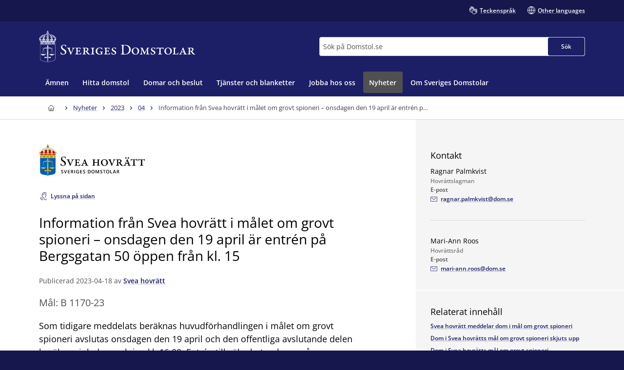

--- FILE ---
content_type: text/html; charset=utf-8
request_url: https://www.domstol.se/nyheter/2023/04/information-fran-svea-hovratt-i-malet-om-grovt-spioneri--onsdagen-den-19-april-ar-entren-pa-bergsgatan-50-oppen-fran-kl.-15/
body_size: 19354
content:


<!DOCTYPE html>
<html lang="sv" prefix="og: http://ogp.me/ns#" data-edit-mode="False">
<head>
    <meta charset="utf-8" />
    <meta http-equiv="X-UA-Compatible" content="IE=edge" />

    <title>Information fr&#xE5;n Svea hovr&#xE4;tt i m&#xE5;let om grovt spioneri &#x2013; onsdagen den 19 april &#xE4;r entr&#xE9;n p&#xE5; Bergsgatan 50 &#xF6;ppen fr&#xE5;n kl. 15 - Sveriges Domstolar</title>
        <meta name="description" content="Som tidigare meddelats ber&#xE4;knas huvudf&#xF6;rhandlingen i m&#xE5;let om grovt spioneri avslutas onsdagen den 19 april och den offentliga avslutande delen ber&#xE4;knas inledas omkring kl. 16.00. Entr&#xE9;n till s&#xE4;kerhetssalarna p&#xE5; Bergsgatan 50 kommer att vara &#xF6;ppen fr&#xE5;n kl. 15.00.">

<meta property="og:title" content="Information fr&#xE5;n Svea hovr&#xE4;tt i m&#xE5;let om grovt spioneri &#x2013; onsdagen den 19 april &#xE4;r entr&#xE9;n p&#xE5; Bergsgatan 50 &#xF6;ppen fr&#xE5;n kl. 15" />
<meta property="og:type" content="article" />
<meta property="og:url" content="https://www.domstol.se/nyheter/2023/04/information-fran-svea-hovratt-i-malet-om-grovt-spioneri--onsdagen-den-19-april-ar-entren-pa-bergsgatan-50-oppen-fran-kl.-15/" />
<meta property="og:site_name" content="Sveriges Domstolar" />
<meta property="og:description" content="Som tidigare meddelats ber&#xE4;knas huvudf&#xF6;rhandlingen i m&#xE5;let om grovt spioneri avslutas onsdagen den 19 april och den offentliga avslutande delen ber&#xE4;knas inledas omkring kl. 16.00. Entr&#xE9;n till s&#xE4;kerhetssalarna p&#xE5; Bergsgatan 50 kommer att vara &#xF6;ppen fr&#xE5;n kl. 15.00." /><meta property="og:image" content="/publishedmedia/j8tpr758n41b526dy7oc/Svea_hovr-ttW20221103.jpg" /><meta property="article:author" content="Svea hovr&#xE4;tt" /><meta property="article:published_time" content="2023-04-18" />        <script type="application/ld&#x2B;json" data-rekai>
            {
  "Author": {
    "Name": "Svea hovrätt",
    "@context": "http://schema.org",
    "@type": "GovernmentOrganization"
  },
  "Image": "/publishedmedia/j8tpr758n41b526dy7oc/Svea_hovr-ttW20221103.jpg",
  "Headline": "Information från Svea hovrätt i målet om grovt spioneri – onsdagen den 19 april är entrén på Bergsgatan 50 öppen från kl. 15",
  "DatePublished": "2023-04-18",
  "DateModified": "2023-04-18",
  "Description": "Som tidigare meddelats beräknas huvudförhandlingen i målet om grovt spioneri avslutas onsdagen den 19 april och den offentliga avslutande delen beräknas inledas omkring kl. 16.00. Entrén till säkerhetssalarna på Bergsgatan 50 kommer att vara öppen från kl. 15.00.",
  "Publisher": {
    "Name": "Svea hovrätt",
    "@context": "http://schema.org",
    "@type": "GovernmentOrganization"
  },
  "MainEntityOfPage": {
    "@type": "WebPage",
    "Url": "https://www.domstol.se/nyheter/2023/04/information-fran-svea-hovratt-i-malet-om-grovt-spioneri--onsdagen-den-19-april-ar-entren-pa-bergsgatan-50-oppen-fran-kl.-15/"
  },
  "Trail": "04;2023;Nyheter;Sveriges Domstolar",
  "@context": "http://schema.org",
  "@type": "NewsArticle"
}
        </script>
    <link rel="apple-touch-icon" sizes="180x180" href="/apple-touch-icon.png">
<link rel="icon" type="image/png" sizes="32x32" href="/favicon-32x32.png">
<link rel="icon" type="image/png" sizes="16x16" href="/favicon-16x16.png">
<link rel="manifest" href="/site.webmanifest">
<link rel="mask-icon" href="/safari-pinned-tab.svg" color="#5bbad5">
<meta name="msapplication-TileColor" content="#1c1f66">
<meta name="msapplication-config" content="/Assets/Images/Favicons/browserconfig.xml">
    <meta name="theme-color" content="#15174d">
    <meta name="viewport" content="width=device-width, initial-scale=1, shrink-to-fit=no">
        <meta name="pageID" content="127455">
<link href="https://www.domstol.se/nyheter/2023/04/information-fran-svea-hovratt-i-malet-om-grovt-spioneri--onsdagen-den-19-april-ar-entren-pa-bergsgatan-50-oppen-fran-kl.-15" rel="canonical" />    <link rel="stylesheet" href="/Static/main.bundle.css?v=u_EF6C2uJmgvveIMGmDRuYWhN4RMpeFJeJQELeNYoZE" type="text/css" />
<link rel="stylesheet" href="/Static/components.bundle.css?v=JxQxmoL4y7umhy02d4dZ8ZsQ0KLKMYn4vVzOneJt42Y" type="text/css" />

    


     <script>
        var _mtm = window._mtm = window._mtm || [];
        _mtm.push({ 'mtm.startTime': (new Date().getTime()), 'event': 'mtm.Start' });
        var d = document, g = d.createElement('script'), s = d.getElementsByTagName('script')[0];
        g.type = 'text/javascript'; g.async = true; g.src = 'https://analytics.domstol.se/js/container_sugCDlVS.js'; s.parentNode.insertBefore(g, s);
     </script>



    
    

</head>
<body data-wai="gGV7N3znZze">
    
    
<div id="react_5fb5f4ae7a074b4291873e38eb5a2e97"><link rel="preload" as="image" href="/assets/images/logos/logo-white.svg" fetchPriority="high"/><meta property="position" content="0"/><meta property="position" content="1"/><header class="header is-primary-bg "><ul><li><a id="skip-link-innehall" class="link navlink-dialog is-lightgrey-bg" href="#Innehåll"><span class="link__label">Innehåll</span></a></li><li><a id="skip-link-navigation" class="link navlink-dialog is-lightgrey-bg" href="#Navigation"><span class="link__label">Navigation</span></a></li><li><a id="skip-link-sokfaltet" class="link navlink-dialog is-lightgrey-bg" href="#Sök"><span class="link__label">Sökfältet</span></a></li></ul><div class="header__desktop"><aside data-testid="TopNav" class="top-nav" aria-label="Språkalternativ"><div class="container u-overflow-visible top-nav__container"><div class="top-nav__wrapper "><div class="navbar"></div><ul class="nav"><li class="top-nav__item nav__item" data-testid="OtherLanguages"><a class="link top-nav__link is-white" href="/teckensprak/" data-testid="Link"><span class="link__label"><span class="icon__wrapper link-block__title-icon-toplinkicon is-white-fill" style="height:16px;width:16px" data-testid="Icon" aria-hidden="true"><svg xmlns="http://www.w3.org/2000/svg" xml:space="preserve" viewBox="0 0 107.7 108" width="1em" height="1em"><path d="M105.1 69.3c-.7-.7-1.5-1.3-2.4-1.7l2.1-2.1c1.7-1.7 2.6-3.9 2.6-6.3s-.9-4.6-2.6-6.3c-.7-.7-1.5-1.3-2.4-1.7 2.7-3.5 2.5-8.5-.7-11.7-1.7-1.7-3.9-2.6-6.3-2.6-1.5 0-3 .4-4.3 1.1q-.6-1.5-1.8-2.7c-3.5-3.5-9.1-3.5-12.6 0l-9.8 9.8q-.6-3.45-3-6.3V23.6c0-4.9-4-8.9-8.9-8.9-1 0-2 .2-2.9.5v-.4c0-4.9-4-8.9-8.9-8.9-1.2 0-2.2.2-3.2.6C39 2.8 35.5 0 31.5 0S24 2.7 23 6.5c-1-.4-2.1-.6-3.2-.6-4.9 0-8.9 4-8.9 8.9v15.3c-2.2-1.5-4.9-2.4-7.8-2.4-1.7 0-3 1.3-3 3v22.1c0 10.8 5.6 20.8 15.1 26.7.8.5 1.7 1 2.6 1.5 4.6 2.3 9.9 3.5 15.5 3.5H35c1.4 5.3 4.2 10.3 8.3 14.3 6.2 6.2 14.4 9.3 22.6 9.3 8.1 0 16.1-3 22.3-9.1l.1-.1.1-.1.1-.1 16.8-16.8c1.7-1.7 2.6-3.9 2.6-6.3s-1.1-4.6-2.8-6.3m-71.9 9.1c-4.6 0-9.1-1-12.8-2.9l-2.1-1.2C10.5 69.5 6 61.6 6 52.7V34.3c2.8 1.2 4.8 4 4.8 7.2v7.9c0 1.7 1.3 3 3 3 4.3 0 7.8 3.5 7.8 7.8 0 1.7 1.3 3 3 3s3-1.3 3-3c0-6.6-4.6-12.1-10.8-13.4v-32c0-1.6 1.3-2.9 2.9-2.9s2.9 1.3 2.9 2.9v23.5c0 1.7 1.3 3 3 3s3-1.3 3-3V8.9c0-1.6 1.3-2.9 2.9-2.9s2.9 1.3 2.9 2.9v29.4c0 1.7 1.3 3 3 3s3-1.3 3-3V14.8c0-1.6 1.3-2.9 2.9-2.9s2.9 1.3 2.9 2.9v23.5c0 1.7 1.3 3 3 3s3-1.3 3-3V23.6c0-1.6 1.3-2.9 2.9-2.9S58 22 58 23.6v15.3L43.1 53.6c-6 6-9.3 14-9.3 22.5 0 .8 0 1.5.1 2.3zm67.6-.8-17 17c-10.1 10-26.4 9.9-36.5-.1-4.9-4.9-7.6-11.4-7.6-18.3s2.7-13.4 7.6-18.3l13-13c1.1 2.8.6 6.1-1.6 8.4l-4.1 4.1-1.5 1.5c-1.2 1.2-1.2 3.1 0 4.2 1.2 1.2 3.1 1.2 4.2 0l5.5-5.5.1-.1 17.8-17.8c1.1-1.1 2.9-1.1 4.1 0 .5.5.8 1.3.8 2 0 .8-.3 1.5-.8 2L67 61.5c-.6.6-.9 1.4-.9 2.1s.3 1.5.9 2.1c1.2 1.2 3.1 1.2 4.2 0l17.9-17.9 4.1-4.1c1.1-1.1 3-1.1 4.1 0 .5.5.8 1.3.8 2 0 .8-.3 1.5-.8 2l-5.1 5.1-16.9 17c-.6.6-.9 1.4-.9 2.1s.3 1.5.9 2.1c1.2 1.2 3.1 1.2 4.2 0l16.9-16.9c1.1-1.1 3-1.1 4.1 0 .5.5.8 1.3.8 2s-.3 1.5-.8 2L83.1 78.7c-1.2 1.2-1.2 3.1 0 4.2 1.2 1.2 3.1 1.2 4.2 0l9.4-9.4c1.1-1.1 3-1.1 4.1 0 .5.5.8 1.3.8 2s-.2 1.5-.8 2.1"></path></svg></span>Teckenspråk</span></a></li><li class="top-nav__item nav__item" data-testid="OtherLanguages"><a class="link top-nav__link is-white" href="/other-languages/" data-testid="Link" lang="en"><span class="link__label"><span class="icon__wrapper link-block__title-icon-toplinkicon is-white-fill" style="height:16px;width:16px" data-testid="Icon" aria-hidden="true"><svg xmlns="http://www.w3.org/2000/svg" xml:space="preserve" viewBox="0 0 108 108" width="1em" height="1em"><path d="M108 54c0-29.8-24.2-54-54-54S0 24.2 0 54s24.2 54 54 54 54-24.2 54-54m-6.1-3H84.4c-.9-22-12-36.3-20.2-43.9 20.7 4.5 36.4 22.3 37.7 43.9M51 8.8V51H29.6C30.7 28 43.9 14.5 51 8.8M51 57v42.2C43.9 93.5 30.7 80 29.6 57zm6 42.2V57h21.4C77.3 80 64.1 93.5 57 99.2M57 51V8.8C64.1 14.5 77.3 28 78.4 51zM43.8 7.1C35.6 14.7 24.5 29 23.6 51H6.1c1.3-21.6 17-39.4 37.7-43.9M6.1 57h17.5c.9 22 12 36.3 20.2 43.9C23.1 96.4 7.4 78.6 6.1 57m58.1 43.9C72.4 93.3 83.5 79 84.4 57h17.5c-1.3 21.6-17 39.4-37.7 43.9"></path></svg></span>Other languages</span></a></li></ul></div></div></aside><div data-testid="MidNav" class="mid-nav"><div class="container u-overflow-visible"><div class="mid-nav__wrapper"><div class="mid-nav__logo-wrapper u-mr-auto"><div class="mid-nav__logo"><a class="logo" href="/" aria-label="Till startsidan för Sveriges Domstolar" data-testid="Logo"><img class="logo__img rs_skip" loading="eager" width="337" height="68" src="/assets/images/logos/logo-white.svg" alt="Sveriges Domstolar" fetchPriority="high"/></a></div></div><div class="mid-nav__search-wrapper"><form class="search search--mainSearch" role="search"><label class="u-sr-only" for="Sök">Sök</label><input id="Sök" type="search" class="search__input " placeholder="Sök på Domstol.se" data-testid="SearchBoxDesktop" value=""/><button class="button search__button button--primary" data-testid="SearchButtonDesktop" type="submit"><span class="button__title">Sök </span></button></form></div></div></div></div><nav data-testid="MainNav" id="Navigation" class="main-nav is-primary-bg" aria-label="Huvudmeny"><div class="container"><div class="main-nav__wrapper"><div class="main-nav__menu"><ul class="main-nav__list"><li class="main-nav__item"><a class="main-nav__link " href="/amnen/"><span>Ämnen</span></a></li><li class="main-nav__item"><a class="main-nav__link " href="/hitta-domstol/"><span>Hitta domstol</span></a></li><li class="main-nav__item"><a class="main-nav__link " href="/domar-och-beslut/"><span>Domar och beslut</span></a></li><li class="main-nav__item"><a class="main-nav__link " href="/tjanster-och-blanketter/"><span>Tjänster och blanketter</span></a></li><li class="main-nav__item"><a class="main-nav__link " href="/jobba-hos-oss/"><span>Jobba hos oss</span></a></li><li class="main-nav__item"><a class="main-nav__link--active is-nullColor-bg " href="/nyheter/"><span>Nyheter</span></a></li><li class="main-nav__item"><a class="main-nav__link " href="/om-sveriges-domstolar/"><span>Om Sveriges Domstolar</span></a></li></ul></div></div></div></nav></div><div class="header__mobile"><div class="header__mobile-menu"><div id="set-height" style="max-height:none;transition:max-height 0.25s ease-in-out 0s;padding:0px 0px 2px"><div class="mobile-nav " data-testid="MobileNav"><button class="button--primary mobile-nav__button is-primary-bg" data-testid="MobileSearchButton" aria-label="Expandera Sök" title="Sök"><span class="button__content"><span class="button__icon u-mr-tiny"><span class="icon__wrapper" style="height:17px;width:17px" data-testid="Icon" aria-hidden="true"><svg xmlns="http://www.w3.org/2000/svg" xml:space="preserve" viewBox="0 0 108 108" width="1em" height="1em"><path d="M104.8 89.2 71.5 55.9C74.4 50.6 76 44.5 76 38 76 17 59 0 38 0S0 17 0 38s17 38 38 38c6.5 0 12.6-1.6 17.9-4.5l33.3 33.3c2.1 2.1 5 3.2 7.8 3.2s5.6-1.1 7.8-3.2c4.3-4.3 4.3-11.3 0-15.6M6 38C6 20.4 20.4 6 38 6s32 14.4 32 32-14.4 32-32 32S6 55.6 6 38m94.5 62.5c-1.9 2-5.1 1.9-7.1 0L61.1 68.2c2.7-2 5-4.4 7.1-7.1l32.4 32.4c.9.9 1.5 2.2 1.5 3.5s-.6 2.6-1.6 3.5"></path></svg></span></span> <span class="button__title--arrow-down">Sök</span></span></button><button class="button--primary mobile-nav__button is-primary-bg" data-testid="MobileMenuButton" aria-label="Minimera Meny" title="Meny"><span class="button__content"><span class="button__icon u-mr-tiny"><span class="icon__wrapper" style="height:17px;width:17px" data-testid="Icon" aria-hidden="true"><svg xmlns="http://www.w3.org/2000/svg" xml:space="preserve" viewBox="0 0 108 80" width="1em" height="1em"><path d="M3 6h102c1.7 0 3-1.3 3-3s-1.3-3-3-3H3C1.3 0 0 1.3 0 3s1.3 3 3 3M105 74H3c-1.7 0-3 1.3-3 3s1.3 3 3 3h102c1.7 0 3-1.3 3-3s-1.3-3-3-3M105 37H3c-1.7 0-3 1.3-3 3s1.3 3 3 3h102c1.7 0 3-1.3 3-3s-1.3-3-3-3"></path></svg></span></span> <span class="button__title--arrow-down">Meny</span></span></button></div><div class="main-nav__search main-nav__search--closed is-primarydark-bg"></div><nav aria-label="Mobilmeny" class="mobile-nav__menu "><a title="Hem" class="main-nav__link " href="/"><span>Hem</span></a><a class="main-nav__link " href="/amnen/"><span>Ämnen</span></a><a class="main-nav__link " href="/hitta-domstol/"><span>Hitta domstol</span></a><a class="main-nav__link " href="/domar-och-beslut/"><span>Domar och beslut</span></a><a class="main-nav__link " href="/tjanster-och-blanketter/"><span>Tjänster och blanketter</span></a><a class="main-nav__link " href="/jobba-hos-oss/"><span>Jobba hos oss</span></a><a class="main-nav__link--active is-nullColor-bg " href="/nyheter/"><span>Nyheter</span></a><a class="main-nav__link " href="/om-sveriges-domstolar/"><span>Om Sveriges Domstolar</span></a></nav></div></div></div></header></div><div id="react_e62a4e98a1b444c8b87b8390dde0e3d6"><div class="breadcrumbs breadcrumbs"><div class="container"><nav aria-label="Brödsmulor" class="breadcrumbs__nav u-auto-right" data-testid="Breadcrumbs"><ol class="breadcrumbs__list" data-testid="BreadcrumbsList"><li class="breadcrumbs__level" data-testid="BreadcrumbsListItem"><a class="breadcrumbs__link" data-testid="BreadcrumbsHomeLink" aria-label="Till startsidan för Sveriges Domstolar" title="Till startsidan för Sveriges Domstolar" href="/"><span class="icon__wrapper breadcrumbs__homeicon is-navy-fill" style="height:12px;width:14px" data-testid="Icon" aria-hidden="true"><svg xmlns="http://www.w3.org/2000/svg" xml:space="preserve" viewBox="0 0 108 108" width="1em" height="1em"><path d="M107.1 44 67.8 5.7C64.1 2 59.2 0 54 0S43.9 2 40.2 5.7L.9 44q-.9.9-.9 2.1V56c0 1.7 1.3 3 3 3h7v40.1c0 4.9 4 8.9 8.9 8.9h70.2c4.9 0 8.9-4 8.9-8.9V59h7c1.7 0 3-1.3 3-3v-9.8c0-.9-.3-1.6-.9-2.2M64 102H45V72.2c0-5.4 4.2-9.9 9.3-9.9 2.5 0 5 .9 6.8 2.7s2.8 4.2 2.8 6.8V102zm38-49h-7c-1.7 0-3 1.3-3 3v43.1c0 1.6-1.3 2.9-2.9 2.9H70V71.8c0-4.2-1.6-8.1-4.6-11s-7-4.5-11.1-4.5c-8.5.1-15.3 7.3-15.3 15.9V102H18.9c-1.6 0-2.9-1.3-2.9-2.9V56c0-1.7-1.3-3-3-3H6v-5.6L44.4 10c2.6-2.6 6-4 9.6-4s7 1.4 9.6 4L102 47.4z"></path></svg></span></a><div class="breadcrumbs__caret"><span class="icon__wrapper is-navy-fill" style="height:14px;width:14px" data-testid="Icon" aria-hidden="true"><svg xmlns="http://www.w3.org/2000/svg" width="1em" height="1em" viewBox="0 0 5 16"><path d="M.168 11.045a.55.55 0 0 0 0 .793.546.546 0 0 0 .778 0l3.501-3.454a.55.55 0 0 0 0-.793L.946 4.16c-.209-.224-.561-.208-.778.008a.55.55 0 0 0 0 .794l3.085 3.029z"></path></svg></span></div></li><li class="breadcrumbs__level" data-testid="BreadcrumbsListItem"><a class="breadcrumbs__link is-navy" href="/nyheter/" title="Nyheter"><span>Nyheter</span></a><div class="breadcrumbs__caret"><span class="icon__wrapper is-navy-fill" style="height:14px;width:14px" data-testid="Icon" aria-hidden="true"><svg xmlns="http://www.w3.org/2000/svg" width="1em" height="1em" viewBox="0 0 5 16"><path d="M.168 11.045a.55.55 0 0 0 0 .793.546.546 0 0 0 .778 0l3.501-3.454a.55.55 0 0 0 0-.793L.946 4.16c-.209-.224-.561-.208-.778.008a.55.55 0 0 0 0 .794l3.085 3.029z"></path></svg></span></div></li><li class="breadcrumbs__level" data-testid="BreadcrumbsListItem"><a class="breadcrumbs__link is-navy" href="/nyheter/2023/" title="2023"><span>2023</span></a><div class="breadcrumbs__caret"><span class="icon__wrapper is-navy-fill" style="height:14px;width:14px" data-testid="Icon" aria-hidden="true"><svg xmlns="http://www.w3.org/2000/svg" width="1em" height="1em" viewBox="0 0 5 16"><path d="M.168 11.045a.55.55 0 0 0 0 .793.546.546 0 0 0 .778 0l3.501-3.454a.55.55 0 0 0 0-.793L.946 4.16c-.209-.224-.561-.208-.778.008a.55.55 0 0 0 0 .794l3.085 3.029z"></path></svg></span></div></li><li class="breadcrumbs__level" data-testid="BreadcrumbsListItem"><a class="breadcrumbs__link is-navy" href="/nyheter/2023/04/" title="04"><span>04</span></a><div class="breadcrumbs__caret"><span class="icon__wrapper is-navy-fill" style="height:14px;width:14px" data-testid="Icon" aria-hidden="true"><svg xmlns="http://www.w3.org/2000/svg" width="1em" height="1em" viewBox="0 0 5 16"><path d="M.168 11.045a.55.55 0 0 0 0 .793.546.546 0 0 0 .778 0l3.501-3.454a.55.55 0 0 0 0-.793L.946 4.16c-.209-.224-.561-.208-.778.008a.55.55 0 0 0 0 .794l3.085 3.029z"></path></svg></span></div></li><li class="breadcrumbs__level" data-testid="BreadcrumbsListItem"><span class="breadcrumbs__level--current is-navy" data-testid="BreadcrumbsCurrent" aria-current="page" title="Information från Svea hovrätt i målet om grovt spioneri – onsdagen den 19 april är entrén på Bergsgatan 50 öppen från kl. 15">Information från Svea hovrätt i målet om grovt spioneri – onsdagen den 19 april är entrén på Bergsgatan 50 öppen från kl. 15</span></li></ol></nav></div></div></div>    <main class="theme--Standard">
        <div class="container--fluid u-overflow-visible" id="Innehåll">
    <div class="container__content--headless">
        <article id="article" class="u-my-huge">
            <div id="react_72bf50baad4d4a5ebed2ce67ecb6c119"><div class="u-mb-medium publisher rs_skip"><a class="logo--local" href="/svea-hovratt/" aria-label="Till startsidan för Svea hovrätt" data-testid="Logo"><img class="logo__img rs_skip" loading="lazy" width="198" height="59" src="/publishedmedia/0fiphxjh4bk5x2asa2ra/Hr_Svea_Logo.svg" alt="Svea hovrätt"/></a></div></div>
            <div id="react_6f38fd2e6e164189976d35b6f68930c9"><button class="button--secondary link readspeaker__button rs_skip" title="Lyssna på sidan"><span class="button__content"><span class="icon__wrapper u-inline u-mr-tiny" style="height:16px;width:16px" data-testid="Icon" aria-hidden="true"><svg xmlns="http://www.w3.org/2000/svg" xml:space="preserve" viewBox="0 0 89.3 108" width="1em" height="1em"><path d="M86.2 86.3c-1.7 0-3 1.3-3 3 0 7-5.7 12.7-12.7 12.7s-12.7-5.7-12.7-12.7c0-11.7-7.2-17.5-13.6-22.6-2.1-1.6-4.2-3.3-6-5.2-12.7-12.7-12.7-33.3 0-46C44.4 9.4 52.5 6 61.2 6s16.8 3.4 23 9.5c1.2 1.2 3.1 1.2 4.2 0 1.2-1.2 1.2-3.1 0-4.2C81.2 4 71.5 0 61.2 0S41.3 4 34 11.3c-15 15-15 39.5 0 54.5 2.1 2.1 4.3 3.9 6.5 5.6 6.1 4.9 11.3 9 11.3 17.9 0 10.3 8.4 18.7 18.7 18.7s18.7-8.4 18.7-18.7c0-1.7-1.3-3-3-3"></path><path d="M84 39c0-12.1-9.9-22-22-22s-22 9.9-22 22c0 1.7 1.3 3 3 3s3-1.3 3-3c0-8.8 7.2-16 16-16s16 7.2 16 16c0 5-2.1 9.7-3.9 13.8-1.6 3.6-3.1 7-3.1 10.2 0 6.6 3.9 9.3 6.3 9.9.2.1.5.1.7.1 1.3 0 2.6-.9 2.9-2.3.4-1.6-.6-3.2-2.2-3.6 0 0-1.7-.6-1.7-4.1 0-2 1.3-4.8 2.6-7.8C81.5 50.8 84 45.3 84 39M37 84h-1c-6.6 0-12-5.4-12-12v-1c0-1.7-1.3-3-3-3s-3 1.3-3 3v1c0 9.9 8.1 18 18 18h1c1.7 0 3-1.3 3-3s-1.3-3-3-3"></path><path d="M37 102h-1C19.5 102 6 88.5 6 72v-1c0-1.7-1.3-3-3-3s-3 1.3-3 3v1c0 19.9 16.1 36 36 36h1c1.7 0 3-1.3 3-3s-1.3-3-3-3"></path></svg></span><span class="rs_skip">Lyssna på sidan</span></span></button></div>
<div id="react_02758e6a777c4c8099dc7498110b0c76"><div id="rs1" class="readspeaker__player rs_preserve rs_skip rs_addtools rs_splitbutton rs_exp u-mt-small"> </div></div>
            

<h1 class="article__title" data-testid="Title" lang="">
Information fr&#xE5;n Svea hovr&#xE4;tt i m&#xE5;let om grovt spioneri &#x2013; onsdagen den 19 april &#xE4;r entr&#xE9;n p&#xE5; Bergsgatan 50 &#xF6;ppen fr&#xE5;n kl. 15</h1>
            <div id="react_64564681841649b99478e48f171565b4"><div class="u-mb-medium publisher"><span class="publisher__byline u-mt-tiny">Publicerad 2023-04-18 av <a class="link" href="/svea-hovratt/" data-testid="Link"><span class="link__label">Svea hovrätt</span></a></span></div></div>

            <span class="article__sub-title" data-testid="subTitle">
                    <span>Mål:</span>
B 1170-23            </span>
            <div class="article__introduction" data-testid="Introduction">

Som tidigare meddelats ber&#xE4;knas huvudf&#xF6;rhandlingen i m&#xE5;let om grovt spioneri avslutas onsdagen den 19 april och den offentliga avslutande delen ber&#xE4;knas inledas omkring kl. 16.00. Entr&#xE9;n till s&#xE4;kerhetssalarna p&#xE5; Bergsgatan 50 kommer att vara &#xF6;ppen fr&#xE5;n kl. 15.00.</div>
            <div class="article__body u-wysiwyg">
                
<p>S&auml;kerhetskontroll</p>
<p>S&auml;kerhetskontroll genomf&ouml;rs vid entr&eacute;n till s&auml;kerhetssalarna p&aring; Stockholms tingsr&auml;tt. N&auml;r m&aring;nga bes&ouml;kare kommer samtidigt till domstolen kan viss k&ouml;bildning skapas vid s&auml;kerhetskontrollen. Det &auml;r d&auml;rf&ouml;r viktigt a komma i god tid. Journalister &auml;r inte undantagna fr&aring;n s&auml;kerhetskontrollen.</p>
<p>Bild- och ljudupptagning</p>
<p>Bildupptagning/fotografering &auml;r inte till&aring;ten i eller in i r&auml;ttssalen. Kameror eller mobiltelefoner som medf&ouml;rs ska vara avst&auml;ngda och undanstoppade. Hovr&auml;tten kommer att fatta beslut om att &aring;h&ouml;rare i salen som &auml;gnar sig &aring;t rapportering f&ouml;r nyhetsf&ouml;rmedling f&aring;r anv&auml;nda den elektroniska utrustning som kr&auml;vs f&ouml;r denna rapportering (exempelvis surfplattor och datorer). Utrustningen f&aring;r dock inte anv&auml;ndas f&ouml;r bildupptagning/fotografering.</p>
                

            </div>
            <div class="article__additional-content">
                <div id="react_192fb9f88bb744bbb025bac14616a13e"></div>
            </div>
        </article>
    </div>
    
    <div class="grid__item u-px-none u-mb-none container__sidebar--metadata">
        <div id="react_627f197a4d11417ab1fdf12a361483d8"><div class="sidepanel" data-testid="SidePanel"><section class="sidepanel-section" aria-labelledby="contact-info"><div class="sidepanel-section__inner"><h2 class="sidepanel-section__title u-heading--small" id="contact-info">Kontakt</h2><ul class="sidepanel-section__contact-list"><li><div class="contact-information u-flex u-flex-col u-gap-4" data-testid="ContactInformationSnippet"><div><div class="contact-information__name"><h3 data-testid="ContactInformationSnippetHeading" class="sidepanel-section__title">Ragnar Palmkvist</h3></div><p class="contact-information__info is-grey u-text--tiny"><span>Hovrättslagman</span></p></div><div><div class="preheading--small"><span class="preheading__title is-nullColor">E-post</span></div><p class="u-mb-none"><a class="link u-text--tiny" href="mailto:ragnar.palmkvist@dom.se" aria-label="Mejla Ragnar Palmkvist" data-testid="MailLink"><span class="link__label"><span class="icon__wrapper u-inline link__icon u-mr-tiny u-mb-mini" style="height:14px;width:14px" data-testid="Icon" aria-hidden="true"><svg xmlns="http://www.w3.org/2000/svg" xml:space="preserve" viewBox="0 0 108 75" width="1em" height="1em"><path d="M99 0H9C4 0 0 4 0 9v57c0 5 4 9 9 9h90c5 0 9-4 9-9V9c0-5-4-9-9-9m3 66c0 1.7-1.3 3-3 3H9c-1.7 0-3-1.3-3-3V9c0-1.7 1.3-3 3-3h90c1.7 0 3 1.3 3 3z"></path><path d="M87.2 15.6 54 41.2 19.8 15.6c-1.3-1-3.2-.7-4.2.6s-.7 3.2.6 4.2l36 27c.5.4 1.2.6 1.8.6s1.3-.2 1.8-.6l35-27c1.3-1 1.6-2.9.5-4.2-.9-1.3-2.8-1.6-4.1-.6"></path></svg></span>ragnar.palmkvist@dom.se</span></a></p></div></div></li><li><div class="contact-information u-flex u-flex-col u-gap-4" data-testid="ContactInformationSnippet"><div><div class="contact-information__name"><h3 data-testid="ContactInformationSnippetHeading" class="sidepanel-section__title">Mari-Ann Roos</h3></div><p class="contact-information__info is-grey u-text--tiny"><span>Hovrättsråd</span></p></div><div><div class="preheading--small"><span class="preheading__title is-nullColor">E-post</span></div><p class="u-mb-none"><a class="link u-text--tiny" href="mailto:mari-ann.roos@dom.se" aria-label="Mejla Mari-Ann Roos" data-testid="MailLink"><span class="link__label"><span class="icon__wrapper u-inline link__icon u-mr-tiny u-mb-mini" style="height:14px;width:14px" data-testid="Icon" aria-hidden="true"><svg xmlns="http://www.w3.org/2000/svg" xml:space="preserve" viewBox="0 0 108 75" width="1em" height="1em"><path d="M99 0H9C4 0 0 4 0 9v57c0 5 4 9 9 9h90c5 0 9-4 9-9V9c0-5-4-9-9-9m3 66c0 1.7-1.3 3-3 3H9c-1.7 0-3-1.3-3-3V9c0-1.7 1.3-3 3-3h90c1.7 0 3 1.3 3 3z"></path><path d="M87.2 15.6 54 41.2 19.8 15.6c-1.3-1-3.2-.7-4.2.6s-.7 3.2.6 4.2l36 27c.5.4 1.2.6 1.8.6s1.3-.2 1.8-.6l35-27c1.3-1 1.6-2.9.5-4.2-.9-1.3-2.8-1.6-4.1-.6"></path></svg></span>mari-ann.roos@dom.se</span></a></p></div></div></li></ul></div></section><section class="sidepanel-section" aria-labelledby="related-info"><div class="sidepanel-section__inner"><h2 class="sidepanel-section__title u-heading--small" id="related-info">Relaterat innehåll</h2><p class="u-text--tiny"><a class="link" href="/nyheter/2023/05/svea-hovratt-meddelar-dom-i-mal-om-grovt-spioneri/" data-testid="Link"><span class="link__label">Svea hovrätt meddelar dom i mål om grovt spioneri</span></a></p><p class="u-text--tiny"><a class="link" href="/nyheter/2023/05/dom-i-svea-hovratts-mal-om-grovt-spioneri-skjuts-upp/" data-testid="Link"><span class="link__label">Dom i Svea hovrätts mål om grovt spioneri skjuts upp</span></a></p><p class="u-text--tiny"><a class="link" href="/nyheter/2023/05/dom-i-svea-hovratts-mal-om-grovt-spioneri3/" data-testid="Link"><span class="link__label">Dom i Svea hovrätts mål om grovt spioneri</span></a></p><p class="u-text--tiny"><a class="link" href="/nyheter/2023/04/information-fran-svea-hovratt--uppdaterad-huvudforhandlingsplan-i-mal-om-grovt-spioneri/" data-testid="Link"><span class="link__label">Information från Svea hovrätt – uppdaterad huvudförhandlingsplan i mål om grovt spioneri</span></a></p><p class="u-text--tiny"><a class="link" href="/nyheter/2023/04/information-fran-svea-hovratt-angaende-offentlig-del-av-huvudforhandlingen-i-mal-om-grovt-spioneri-onsdagen-5-april/" data-testid="Link"><span class="link__label">Information från Svea hovrätt angående offentlig del av huvudförhandlingen i mål om grovt spioneri onsdagen 5 april</span></a></p><p class="u-text--tiny"><a class="link" href="/nyheter/2023/03/svea-hovratt-har-uppdaterat-huvudforhandlingsplanen-i-mal-om-grovt-spioneri-m.m" data-testid="Link"><span class="link__label">Svea hovrätt har uppdaterat huvudförhandlingsplanen i mål om grovt spioneri m.m.</span></a></p><p class="u-text--tiny"><a class="link" href="/nyheter/2023/03/svea-hovratt-inleder-huvudforhandlingen-i-mal-om-grovt-spioneri-m.m.-den-20-mars-2023" data-testid="Link"><span class="link__label">Svea hovrätt inleder huvudförhandlingen i mål om grovt spioneri m.m. den 20 mars 2023</span></a></p></div></section></div></div>
    </div>
</div>

    </main>
<div id="react_76a6a783e0a643c0b47829215d5198ed"><footer id="footer" class="footer "><div class="container"><div class="grid u-pt-large u-pb-medium"><div class="grid__item-4--medium grid__item-12--small"><div class="expandable-list" data-testid="ExpandableList"><div class="expandable-list__title"><h2 class="is-null u-heading--small">Kontakt</h2></div><div class="expandable-list__section"><ul class="expandable-list__list"><li class="expandable-list__item u-linklist__item"><a class="link is-white expandable-list__link is-null" href="/hitta-domstol/" data-testid="Link"><span class="link__label">Kontaktuppgifter</span></a></li><li class="expandable-list__item u-linklist__item"><a class="link is-white expandable-list__link is-null" href="/om-webbplatsen-och-digitala-kanaler/vara-konton-i-sociala-medier/" data-testid="Link"><span class="link__label">Följ oss i sociala medier</span></a></li><li class="expandable-list__item u-linklist__item"><a class="link is-white expandable-list__link is-null" href="/domstolsverket/om-domstolsverket/nyhetsbrev-om-sveriges-domstolar/" data-testid="Link"><span class="link__label">Nyhetsbrev om Sveriges Domstolar</span></a></li></ul></div></div></div><div class="grid__item-4--medium grid__item-12--small"><div class="expandable-list" data-testid="ExpandableList"><div class="expandable-list__title"><h2 class="is-null u-heading--small">Hitta snabbt</h2></div><div class="expandable-list__section"><ul class="expandable-list__list"><li class="expandable-list__item u-linklist__item"><a class="link is-white expandable-list__link is-null" href="/om-sveriges-domstolar/for-dig-som-journalist/" data-testid="Link"><span class="link__label">För dig som journalist</span></a></li><li class="expandable-list__item u-linklist__item"><a class="link is-white expandable-list__link is-null" href="/domar-och-beslut/publicerade-domar-och-avgoranden/" data-testid="Link"><span class="link__label">Publicerade domar</span></a></li><li class="expandable-list__item u-linklist__item"><a class="link is-white expandable-list__link is-null" href="/domar-och-beslut/bestall-domar-beslut-eller-handlingar/" data-testid="Link"><span class="link__label">Beställ en dom eller handling</span></a></li><li class="expandable-list__item u-linklist__item"><a class="link is-white expandable-list__link is-null" href="/tjanster-och-blanketter/" data-testid="Link"><span class="link__label">Skicka handlingar till domstolen</span></a></li></ul></div></div></div><div class="grid__item-4--medium grid__item-12--small"><div class="expandable-list" data-testid="ExpandableList"><div class="expandable-list__title"><h2 class="is-null u-heading--small">Jobb och uppdrag</h2></div><div class="expandable-list__section"><ul class="expandable-list__list"><li class="expandable-list__item u-linklist__item"><a class="link is-white expandable-list__link is-null" href="/jobba-hos-oss/lediga-jobb/" data-testid="Link"><span class="link__label">Lediga jobb</span></a></li><li class="expandable-list__item u-linklist__item"><a class="link is-white expandable-list__link is-null" href="/jobba-hos-oss/notarie/" data-testid="Link"><span class="link__label">Notarie - ett viktigt steg på vägen</span></a></li><li class="expandable-list__item u-linklist__item"><a class="link is-white expandable-list__link is-null" href="/jobba-hos-oss/domare---avgorande-samhallsuppdrag/" data-testid="Link"><span class="link__label">Domare - ett avgörande samhällsuppdrag</span></a></li><li class="expandable-list__item u-linklist__item"><a class="link is-white expandable-list__link is-null" href="/om-sveriges-domstolar/namndeman----ett-fortroendeuppdrag/" data-testid="Link"><span class="link__label">Nämndeman - ett förtroendeuppdrag</span></a></li></ul></div></div></div></div></div><div class="u-py-medium subfooter"><div class="container footer-bottom "><div class="footer-bottom__logo"><div class="logo" data-testid="Logo"><img class="logo__img rs_skip" loading="lazy" width="337" height="68" src="/assets/images/logos/logo-white.svg" alt="Sveriges Domstolar"/></div></div><ul><li><a class="link is-white" href="/om-webbplatsen-och-digitala-kanaler/" data-testid="Link"><span class="link__label">Om webbplatsen och digitala kanaler</span></a></li><li><a class="link is-white" href="/behandling-av-personuppgifter/" data-testid="Link"><span class="link__label">Behandling av personuppgifter</span></a></li><li><a class="link is-white" href="/om-webbplatsen-och-digitala-kanaler/tillganglighet-for-domstol-se/" data-testid="Link"><span class="link__label">Tillgänglighet för domstol.se</span></a></li><li><a class="link is-white" href="/visselblasning/" data-testid="Link"><span class="link__label">Visselblåsning</span></a></li></ul></div></div></footer></div>    <div id="react_4cf5a58e8a9f47d0a79b5f48c7b205d8"></div>
    <div id="react_6c83c7fed0cc4f959244cc07befcb967"></div>
    
<script>window.pageSettings = {"siteLanguage":"sv","theme":"standard","isLocal":false,"pageLanguage":"sv","sentry":null};</script>
<script>var resources = { sv : {
  "translation": {
    "news": {
      "nyheter": "Nyheter",
      "allaNyheter": "Alla nyheter",
      "publiceradAv": "Publicerad {{date}} av ",
      "nyhetstyp": "Nyhetstyp",
      "bestallDomTitle": "Beställ avgörande",
      "bestallDomViaMailLabel": "Beställ avgörandet via e-postadressen",
      "bestallDomViaTelefonLabel": "Beställ avgörandet via telefon",
      "dombestallningLankTitlePrefix": "Beställning av avgörande: "
    },
    "blocks": {
      "ordning": "Ordning",
      "lamnaInHandlingar": "Skicka handlingar utan signering",
      "forstora": "Förstora",
      "faktaruta": "Fakta",
      "minimera": "Minimera",
      "filtrering": "Filtrering",
      "hittaSnabbtHjalp": "Samling av länkar för snabbnavigering på domstol.se",
      "hittaSnabbt": "Hitta snabbt",
      "kontaktViaSakerEpost": "Kontakta oss via säker e-post",
      "skickaHandlingar": "Skicka handlingar digitalt",
      "visaIFullskarm": "Visa bild i fullskärm",
      "expandera": "Expandera",
      "tillbakaTillListan": "Tillbaka till listan",
      "merInformation": "Öppettider och kontakt",
      "ar": "År",
      "bifogadeFiler": "Bifogade filer"
    },
    "mail": {
      "felSpecialTeckenStodsEj": "Specialtecken som åäö (UTF8) stödjs inte av vårat e-postsystem. Prova igen med en annan e-post.",
      "felAvsandareMottagareGodtasInte": "Godtog inte angiven e-post. Prova igen med en annan e-post.",
      "felAvsandareMottagareHittadesInte": "Kunde inte skicka från/till angiven e-post. Verifiera att du har angivit rätt e-post."
    },
    "cookies": {
      "cookieInfoPolicy": "Databehandlingspolicy",
      "cookieInfoName": "Namn",
      "cookieInfoResponsible": "Databehandlingsansvarig",
      "videoCookieAcceptBtnText": "Tillåt innehåll från YouTube",
      "allCookiesBtnText": "Acceptera alla cookies",
      "cookieInfoExpires": "Upphör",
      "neccessaryCookiesBtnText": "Acceptera nödvändiga cookies",
      "cookieInfoReason": "Ändamål",
      "cookieInfoIssuer": "Utfärdare",
      "videoCookieInfoText": "YouTube samlar in personlig information och spårar ditt tittarbeteende. Vi laddar bara in videon om du tillåter det."
    },
    "search": {
      "datumTill": "Datum till",
      "resultatFiltreringJob_plural": "Resultat av filtrering visar {{x}} lediga jobb av totalt {{y}}",
      "datum": "Datum",
      "resultatFiltreringJob": "Resultat av filtrering visar {{x}} ledigt jobb av totalt {{y}}",
      "visaSok": "visa sökfältet",
      "valjSortering": "Välj sorteringsordning...",
      "bestBet": "Rekommenderad länk",
      "sokningGavTraff_plural": "Din sökning gav {{x}} träffar.",
      "till": "Till",
      "storkundsPostnummerRubrik": "Ingen träff för det angivna postnumret",
      "resultatAv": "Resultat av ",
      "sokInom": "Sök inom",
      "valjAdressHjalp": "För att kunna svara på vilken domstol postnumret tillhör, var vänlig välj adress i listan.",
      "postnrGavIngenTraff": "Inga träffar för postnumret {{postnr}} kunde hittas.",
      "visaMindre": "Visa mindre",
      "valjAdress": "Välj adress...",
      "sokPaGavTraff_plural": "Din {{sokTyp}} på {{sokString}} gav {{x}} träffar.",
      "sok": "Sök",
      "filtrering": "filtrering",
      "rensaFiltrering": "Rensa filtrering",
      "visarXavY": "Visar {{x}} av totalt {{y}}",
      "garEjAttVisa": "Just nu går detta inte att visa, försök igen senare.",
      "valjDomstol": "Välj domstol...",
      "visaMer": "Visa mer",
      "sokning": "sökning",
      "rensaSokstrangen": "Rensa söksträngen",
      "storkundsPostnummerBrodtext": "<p>Postnumret du sökte på är ett storkundspostnummer och kan därför inte användas för att hitta rätt domstol.\r\nStorkundspostnummer är inte kopplade till en geografisk plats, utan till en specifik mottagare, till exempel ett företag, en myndighet eller en organisation som får stora mängder post.</p>\r\n<a class=\"link\" href=\"/funktioner/storkundspostnummer/\">Läs mer om storkundspostnummer</a>",
      "sokGavIngenTraff": "Din {{sokTyp}} gav tyvärr ingen träff.",
      "sokfaltet": "Sökfältet",
      "allaX": "Visa {{x}} {{y}}",
      "fran": "Från",
      "sokGavTraff": "Din sökning gav {{x}} träff.",
      "sokPaGavTraff": "Din {{sokTyp}} på {{sokString}} gav {{x}} träff.",
      "postnrsokning": "postnummersökning",
      "rensaSokstrang": "Rensa söksträng",
      "allaResultat": "Alla resultat",
      "visarXavYmedZ": "Visar {{x}} av {{y}} {{z}}",
      "sokPaDomstol": "Sök på {{searchOnPage}}",
      "datumFran": "Datum från"
    },
    "ordinances": {
      "ordinance": "Grundförfattning",
      "publisher": "Ansvarig utgivare",
      "annulled": "Upphävd",
      "amendment": "Ändringsföreskrifter",
      "errorMessage": "Otillåtet antal grundförfattningar eller allmänna råd",
      "ordinanceCollection": "Domstolsverkets författningssamling",
      "and": " samt ",
      "validFrom": "Träder i kraft: ",
      "annulledBy": "Upphävd genom",
      "authority": "Myndighet",
      "substitutedBy": "Ersatt av",
      "valid": "Gällande",
      "aboutOrdinance": "Om författningen",
      "validAnnulled": "Gällande/Upphävd",
      "authorization": "Bemyndigande",
      "consolidatedOrdinance": "Konsoliderad version",
      "keywords": "Nyckelord",
      "generalAdvice": "Allmänna råd",
      "subject": "Ämne"
    },
    "common": {
      "ansokan": "Ansökan",
      "valj": "Välj...",
      "hem": "Hem",
      "tillSverigesDomstolar": "Till Sveriges Domstolar",
      "sprakAlternativ": "Språkalternativ",
      "tillToppen": "Till toppen",
      "toppMeny": "Toppmeny",
      "klickaForAttForstoraBild": "Klicka för att förstora bild",
      "information": "Information",
      "navigation": "Navigation",
      "verktygsMeny": "Verktygsmeny",
      "mobilMeny": "Mobilmeny",
      "med": "med",
      "stang": "Stäng",
      "innehall": "Innehåll",
      "brodsmulor": "Brödsmulor",
      "och": "och",
      "meny": "Meny",
      "okantFelUppstod": "",
      "faq": "Frågor och svar",
      "ingenValTillgangliga": "Inga val tillgängliga",
      "amnen": "Ämnen",
      "kontakt": "Kontakt",
      "lankTillStartsida": "Till startsidan",
      "logotyp": "logotyp",
      "laddar": "Laddar...",
      "lankTillMyndighetStartsida": "Till startsidan för {{domstol}}",
      "merInformation": "Mer information",
      "vid": "vid",
      "huvudmeny": "Huvudmeny",
      "taBort": "Ta bort"
    },
    "address": {
      "ring": "Ring",
      "presskontaktEpost": "Presskontakt E-post",
      "besoksadress": "Besöksadress",
      "telefon": "Telefon",
      "presskontaktTelefon": "Presskontakt telefon",
      "webbplats": "Webbplats",
      "sokPaPostnummer": "Sök på postnummer",
      "vilkenDomstolTillhorJag": "Vilken domstol tillhör jag?",
      "postnummer": "postnummer",
      "mejla": "Mejla",
      "epost": "E-post",
      "postadress": "Postadress"
    },
    "interruption": {
      "rapportor": "Rapportör",
      "atgardat": "Åtgärdat",
      "atgrdat": "Åtgärdat",
      "ingaAvbrott": "Just nu finns det inga avbrott.",
      "berordDomstol": "Berörd domstol",
      "berordDomstol_plural": "Berörda domstolar"
    },
    "statusCodeInfo": {
      "title403": "Oj! Tyvärr har du inte tillåtelse att komma åt sidan/funktionen.",
      "title401": "Oj! Tyvärr har du inte åtkomst till sidan/funktionen.",
      "content400": "Tyvärr var det en ogiltig begäran. Din begäran kunde inte förstås av servern.",
      "goBackToPreviousPage": "Gå tillbaka till sidan du kom från genom att klicka på webbläsarens tillbaka-knapp.",
      "content403": "Tyvärr saknar du behörighet till sidan/funktionen.",
      "tryAgainAndContactUsRecurringErrors": "Testa gärna igen och hör gärna av er till oss vid återkommande fel.",
      "titleCatchAll": "Oj! Något gick tyvärr fel.",
      "contentCatchAll": "Ett okänt fel uppstod vid laddning av sida.",
      "title400": "Oj! Tyvärr din begäran kunde inte förstås av servern.",
      "content401": "Tyvärr saknar du åtkomst till sidan/funktionen."
    },
    "pages": {
      "sidanEjOversatt": "Den här sidan är ännu ej översatt.",
      "sidanFinnsPaSprak": "Other languages",
      "relateratInnehall": "Relaterat innehåll",
      "hittaPaSidan": "Hitta på sidan",
      "lyssna": "Lyssna",
      "lyssnaPaSidan": "Lyssna på sidan",
      "uppdaterad": "Uppdaterad",
      "publicerad": "Publicerad",
      "bifogadeFiler": "Bifogade filer"
    },
    "virusCheck": {
      "viruskontroll": "Filerna genomsöks efter skadlig kod. Det kan ta upp till flera minuter.",
      "statusOk": "Fil godkänd.",
      "error": "Något gick fel vid uppladdningen.",
      "statusChecking": "Kontrollerar fil...",
      "statusNotOk": "Fil ej godkänd.",
      "viruskontrollKlar": "Genomsökning efter skadlig kod klar.",
      "passwordProtected": "Filer får inte vara lösenordsskyddade."
    },
    "aI": {
      "disclaimer": "Länkarna ovan genereras automatiskt med AI och är inte manuellt granskade. Vi strävar efter relevans, men felaktiga eller oväntade förslag kan förekomma.",
      "heading": "Andra besöker även"
    },
    "rss": {
      "prenumereraMedRss": "Prenumerera med RSS",
      "anstallningar": "anställningar",
      "prenumerera": "Prenumerera",
      "sidor": "sidor"
    },
    "decision": {
      "relateradeNyheter": "Relaterade nyheter",
      "omAvgorandet": "Om avgörandet",
      "beslutsdatum": "Beslutsdatum",
      "och": "och",
      "maltyp": "Måltyp",
      "malnummer": "Målnummer",
      "lagrum": "Lagrum",
      "sokord": "Sökord",
      "rattsfall": "Rättsfall",
      "benamning": "Benämning",
      "avgoranden": "avgöranden",
      "alla": "Alla"
    },
    "jobs": {
      "annonsenKundeInteVisasTitel": "Annonsen kunde inte visas",
      "allaLedigaPraktikplatser": "Alla lediga praktikplatser",
      "ort": "Ort",
      "ledigaAnstallningar": "Lediga jobb",
      "allaLedigaJobb": "Alla lediga jobb",
      "allaLedigaAnstallningar": "Alla lediga jobb",
      "anstallningsform": "Anställningsform",
      "annonsenKundeInteVisasBeskrivning": "Testa att ladda om sidan. Alternativt kan du gå tillbaka till lediga jobb.",
      "yrke": "Yrke"
    },
    "error": {
      "subErrorPageTitle": "Error!"
    },
    "social": {
      "socialmedialank": "{{owner}} på {{network}}"
    },
    "dynamicContent": {
      "allaTyp": "Alla {{type}}",
      "visarXavY": "Visar {{count}} av {{totalCount}} {{type}}",
      "allaXTyp": "Alla {{totalCount}} {{type}}"
    }
  }
}}</script>
<script src="/Static/polyfills.bundle.js?v=hTnwIq6pULSD0EeYEOWVyHFiK917H9-evGDsYW3l_1g" nomodule></script>
<script src="/Static/react.bundle.js?v=75GyOq1BD223aJFJ1B4nH7UXu1BY_zb_acvgfX36sVE"></script>
<script src="/Static/vendors.bundle.js?v=LmPy2dmN4YwTmXKk5b74bh-yfr00VpkVhKRAjxGuIi4"></script>
<script src="/Static/assets.bundle.js?v=60Rz_Rs4KJlZle9ttzahIRHR6Ae4Mz6_eQ9iZZxXNzA"></script>
<script src="/Static/main.bundle.js?v=9bXq7QagvRZF4PSJar2UInoGKDqYcxos2f_9kLlh80U"></script>
<script src="/Static/components.bundle.js?v=ZfWakuSIGempGbxG2lZrZ6YhbFCqgi3EoZuaWUSAP74"></script>


    
    <script>ReactDOMClient.hydrateRoot(react_72bf50baad4d4a5ebed2ce67ecb6c119, React.createElement(Components.Publisher,{"logotype":{"url":"/publishedmedia/0fiphxjh4bk5x2asa2ra/Hr_Svea_Logo.svg","alt":"Svea hovrätt","width":198,"height":59,"label":null,"lightboxAllowed":false,"portraitViewOn":false,"sources":null},"publishDate":"2023-04-18","linkList":[{"fileSize":null,"fullTitle":null,"preamble":"Svea hovrätt grundades 1614 och är Sveriges äldsta och största hovrätt. Hovrätten är andra instans i frågor som rör brottmål och tvistemål som redan har behandlats i tingsrätt. Hovrätten är också andra instans i mål som överklagas från hyresnämnderna. I vissa särskilda fall kan hovrätten också agera som första instans. Bland andra uppgifter ingår att utbilda jurister till domare och att avge yttranden till regeringen över förslag till ny lagstiftning. ","topNode":"organizationPage","articleType":"organization","active":false,"id":1128,"title":"Svea hovrätt","url":"/svea-hovratt/","target":null,"contentLanguage":null,"linkType":"standard","label":null}],"type":"Pressmeddelande","isLocalOrganization":false}));ReactDOMClient.hydrateRoot(react_6f38fd2e6e164189976d35b6f68930c9, React.createElement(Components.ReadSpeakerButton,{"className":null}));ReactDOMClient.hydrateRoot(react_02758e6a777c4c8099dc7498110b0c76, React.createElement(Components.ReadSpeakerPlayer,{"className":null}));ReactDOMClient.hydrateRoot(react_64564681841649b99478e48f171565b4, React.createElement(Components.PublisherText,{"logotype":{"url":"/publishedmedia/0fiphxjh4bk5x2asa2ra/Hr_Svea_Logo.svg","alt":"Svea hovrätt","width":198,"height":59,"label":null,"lightboxAllowed":false,"portraitViewOn":false,"sources":null},"publishDate":"2023-04-18","linkList":[{"fileSize":null,"fullTitle":null,"preamble":"Svea hovrätt grundades 1614 och är Sveriges äldsta och största hovrätt. Hovrätten är andra instans i frågor som rör brottmål och tvistemål som redan har behandlats i tingsrätt. Hovrätten är också andra instans i mål som överklagas från hyresnämnderna. I vissa särskilda fall kan hovrätten också agera som första instans. Bland andra uppgifter ingår att utbilda jurister till domare och att avge yttranden till regeringen över förslag till ny lagstiftning. ","topNode":"organizationPage","articleType":"organization","active":false,"id":1128,"title":"Svea hovrätt","url":"/svea-hovratt/","target":null,"contentLanguage":null,"linkType":"standard","label":null}],"type":"Pressmeddelande","isLocalOrganization":false}));ReactDOMClient.hydrateRoot(react_192fb9f88bb744bbb025bac14616a13e, React.createElement(Components.FactsCard,{"title":null,"byline":null,"contentLanguage":null,"id":null,"content":"","scripts":""}));ReactDOMClient.hydrateRoot(react_627f197a4d11417ab1fdf12a361483d8, React.createElement(Components.SidePanel,{"title":"","sections":[{"id":"contact-info","title":"Kontakt","text":null,"metadata":null,"personInformation":[{"name":"Ragnar Palmkvist","byline":"Hovrättslagman","phone":null,"secondPhone":null,"mail":"ragnar.palmkvist@dom.se","additionalInformation":null},{"name":"Mari-Ann Roos","byline":"Hovrättsråd","phone":null,"secondPhone":null,"mail":"mari-ann.roos@dom.se","additionalInformation":null}],"links":null},{"id":"related-info","title":"Relaterat innehåll","text":null,"metadata":null,"personInformation":null,"links":[{"id":129053,"title":"Svea hovrätt meddelar dom i mål om grovt spioneri","url":"/nyheter/2023/05/svea-hovratt-meddelar-dom-i-mal-om-grovt-spioneri/","target":null,"contentLanguage":null,"linkType":"standard","label":null},{"id":128767,"title":"Dom i Svea hovrätts mål om grovt spioneri skjuts upp","url":"/nyheter/2023/05/dom-i-svea-hovratts-mal-om-grovt-spioneri-skjuts-upp/","target":null,"contentLanguage":null,"linkType":"standard","label":null},{"id":128600,"title":"Dom i Svea hovrätts mål om grovt spioneri","url":"/nyheter/2023/05/dom-i-svea-hovratts-mal-om-grovt-spioneri3/","target":null,"contentLanguage":null,"linkType":"standard","label":null},{"id":127230,"title":"Information från Svea hovrätt – uppdaterad huvudförhandlingsplan i mål om grovt spioneri","url":"/nyheter/2023/04/information-fran-svea-hovratt--uppdaterad-huvudforhandlingsplan-i-mal-om-grovt-spioneri/","target":null,"contentLanguage":null,"linkType":"standard","label":null},{"id":126852,"title":"Information från Svea hovrätt angående offentlig del av huvudförhandlingen i mål om grovt spioneri onsdagen 5 april","url":"/nyheter/2023/04/information-fran-svea-hovratt-angaende-offentlig-del-av-huvudforhandlingen-i-mal-om-grovt-spioneri-onsdagen-5-april/","target":null,"contentLanguage":null,"linkType":"standard","label":null},{"id":126273,"title":"Svea hovrätt har uppdaterat huvudförhandlingsplanen i mål om grovt spioneri m.m.","url":"/nyheter/2023/03/svea-hovratt-har-uppdaterat-huvudforhandlingsplanen-i-mal-om-grovt-spioneri-m.m","target":null,"contentLanguage":null,"linkType":"standard","label":null},{"id":125984,"title":"Svea hovrätt inleder huvudförhandlingen i mål om grovt spioneri m.m. den 20 mars 2023","url":"/nyheter/2023/03/svea-hovratt-inleder-huvudforhandlingen-i-mal-om-grovt-spioneri-m.m.-den-20-mars-2023","target":null,"contentLanguage":null,"linkType":"standard","label":null}]}],"showReadSpeakerButton":true}));ReactDOMClient.hydrateRoot(react_5fb5f4ae7a074b4291873e38eb5a2e97, React.createElement(Components.Header,{"logotype":{"url":"/assets/images/logos/logo-white.svg","alt":"Sveriges Domstolar","width":337,"height":68,"label":null,"lightboxAllowed":false,"portraitViewOn":false,"sources":null},"title":null,"logoLinkUrl":"/","mainMenu":[{"fileSize":null,"fullTitle":null,"preamble":null,"topNode":"subject","articleType":"landing","active":false,"id":17,"title":"Ämnen","url":"/amnen/","target":null,"contentLanguage":null,"linkType":"standard","label":null},{"fileSize":null,"fullTitle":null,"preamble":"Här hittar du kontaktuppgifter och länkar till alla domstolar, nämnder och myndigheter inom Sveriges Domstolar.","topNode":"findCourt","articleType":"landing","active":false,"id":53,"title":"Hitta domstol","url":"/hitta-domstol/","target":null,"contentLanguage":null,"linkType":"standard","label":null},{"fileSize":null,"fullTitle":null,"preamble":"Här kan du läsa om hur du ska göra när du vill ta del av allmänna handlingar. \nHär hittar du också länkar till de överrätter som publicerar domar på sin egen webbplats, och till andra samlingar av domar.\n","topNode":"judgmentsAndDecisions","articleType":"landing","active":false,"id":728,"title":"Domar och beslut","url":"/domar-och-beslut/","target":null,"contentLanguage":null,"linkType":"standard","label":null},{"fileSize":null,"fullTitle":null,"preamble":"Här hittar du våra e-tjänster och blanketter. ","topNode":"servicesAndForms","articleType":"landing","active":false,"id":54,"title":"Tjänster och blanketter","url":"/tjanster-och-blanketter/","target":null,"contentLanguage":null,"linkType":"standard","label":null},{"fileSize":null,"fullTitle":null,"preamble":"Vad du än arbetar med inom Sveriges Domstolar är du en viktig del av en samhällsbärande verksamhet. Vi är över 7 600 medarbetare med olika kompetenser och vi rekryterar hela tiden nya kollegor. Kanske är det dig vi letar efter?\n","topNode":"none","articleType":"none","active":false,"id":14939,"title":"Jobba hos oss","url":"/jobba-hos-oss/","target":null,"contentLanguage":null,"linkType":"standard","label":null},{"fileSize":null,"fullTitle":null,"preamble":null,"topNode":"none","articleType":"none","active":true,"id":2693,"title":"Nyheter","url":"/nyheter/","target":null,"contentLanguage":null,"linkType":"standard","label":null},{"fileSize":null,"fullTitle":null,"preamble":"Här kan du läsa mer om vilka uppgifter de olika domstolarna och myndigheterna i Sveriges Domstolar har. Om du vill bli leverantör till oss, söker jobb eller är journalist finns det information för dig också.","topNode":"aboutSwedensCourts","articleType":"landing","active":false,"id":55,"title":"Om Sveriges Domstolar","url":"/om-sveriges-domstolar/","target":null,"contentLanguage":null,"linkType":"standard","label":null}],"topMenu":[{"fileSize":null,"fullTitle":null,"preamble":"","topNode":"none","articleType":"none","active":false,"id":91573,"title":"Teckenspråk","url":"/teckensprak/","target":null,"contentLanguage":null,"linkType":"header","label":null},{"fileSize":null,"fullTitle":null,"preamble":"","topNode":"none","articleType":"none","active":false,"id":23012,"title":"Other languages","url":"/other-languages/","target":null,"contentLanguage":null,"linkType":"header","label":null}],"langLinks":[{"id":56,"title":"Svenska","url":"/","target":null,"contentLanguage":null,"linkType":"standard","label":null},{"id":0,"title":"English","url":null,"target":null,"contentLanguage":null,"linkType":"standard","label":null},{"id":0,"title":"Suomi","url":null,"target":null,"contentLanguage":null,"linkType":"standard","label":null},{"id":0,"title":"ייִדיש","url":null,"target":null,"contentLanguage":null,"linkType":"standard","label":null},{"id":0,"title":"العربية","url":null,"target":null,"contentLanguage":null,"linkType":"standard","label":null},{"id":0,"title":"فارسی","url":null,"target":null,"contentLanguage":null,"linkType":"standard","label":null}],"showSearch":true,"searchTitle":null,"localSearchRootPage":null}));ReactDOMClient.hydrateRoot(react_e62a4e98a1b444c8b87b8390dde0e3d6, React.createElement(Components.Breadcrumbs,{"isLocal":false,"links":[{"id":56,"title":"Sveriges Domstolar","url":"/","target":null,"contentLanguage":null,"linkType":"standard","label":null},{"id":2693,"title":"Nyheter","url":"/nyheter/","target":null,"contentLanguage":null,"linkType":"standard","label":null},{"id":122742,"title":"2023","url":"/nyheter/2023/","target":null,"contentLanguage":null,"linkType":"standard","label":null},{"id":122746,"title":"04","url":"/nyheter/2023/04/","target":null,"contentLanguage":null,"linkType":"standard","label":null},{"id":127455,"title":"Information från Svea hovrätt i målet om grovt spioneri – onsdagen den 19 april är entrén på Bergsgatan 50 öppen från kl. 15","url":"/nyheter/2023/04/information-fran-svea-hovratt-i-malet-om-grovt-spioneri--onsdagen-den-19-april-ar-entren-pa-bergsgatan-50-oppen-fran-kl.-15","target":null,"contentLanguage":null,"linkType":"standard","label":null}],"authorityLogotype":{"url":"/assets/images/logos/logo-white.svg","alt":"Sveriges Domstolar","width":337,"height":68,"label":null,"lightboxAllowed":false,"portraitViewOn":false,"sources":null}}));ReactDOMClient.hydrateRoot(react_76a6a783e0a643c0b47829215d5198ed, React.createElement(Components.Footer,{"isLocal":false,"logotype":{"url":"/assets/images/logos/logo-white.svg","alt":"Sveriges Domstolar","width":337,"height":68,"label":null,"lightboxAllowed":false,"portraitViewOn":false,"sources":null},"columns":[{"title":"Kontakt","links":[{"fileSize":null,"fullTitle":null,"preamble":"","topNode":"none","articleType":"none","active":false,"id":53,"title":"Kontaktuppgifter","url":"/hitta-domstol/","target":null,"contentLanguage":null,"linkType":"standard","label":null},{"fileSize":null,"fullTitle":null,"preamble":"","topNode":"none","articleType":"none","active":false,"id":92374,"title":"Följ oss i sociala medier","url":"/om-webbplatsen-och-digitala-kanaler/vara-konton-i-sociala-medier/","target":null,"contentLanguage":null,"linkType":"standard","label":null},{"fileSize":null,"fullTitle":null,"preamble":"","topNode":"none","articleType":"none","active":false,"id":119196,"title":"Nyhetsbrev om Sveriges Domstolar","url":"/domstolsverket/om-domstolsverket/nyhetsbrev-om-sveriges-domstolar/","target":null,"contentLanguage":null,"linkType":"standard","label":null}]},{"title":"Hitta snabbt","links":[{"fileSize":null,"fullTitle":null,"preamble":"","topNode":"none","articleType":"none","active":false,"id":20561,"title":"För dig som journalist","url":"/om-sveriges-domstolar/for-dig-som-journalist/","target":null,"contentLanguage":null,"linkType":"standard","label":null},{"fileSize":null,"fullTitle":null,"preamble":"","topNode":"none","articleType":"none","active":false,"id":14591,"title":"Publicerade domar","url":"/domar-och-beslut/publicerade-domar-och-avgoranden/","target":null,"contentLanguage":null,"linkType":"standard","label":null},{"fileSize":null,"fullTitle":null,"preamble":"","topNode":"none","articleType":"none","active":false,"id":21001,"title":"Beställ en dom eller handling","url":"/domar-och-beslut/bestall-domar-beslut-eller-handlingar/","target":null,"contentLanguage":null,"linkType":"standard","label":null},{"fileSize":null,"fullTitle":null,"preamble":"","topNode":"none","articleType":"none","active":false,"id":54,"title":"Skicka handlingar till domstolen","url":"/tjanster-och-blanketter/","target":null,"contentLanguage":null,"linkType":"standard","label":null}]},{"title":"Jobb och uppdrag","links":[{"fileSize":null,"fullTitle":null,"preamble":"","topNode":"none","articleType":"none","active":false,"id":15536,"title":"Lediga jobb","url":"/jobba-hos-oss/lediga-jobb/","target":null,"contentLanguage":null,"linkType":"standard","label":null},{"fileSize":null,"fullTitle":null,"preamble":"","topNode":"none","articleType":"none","active":false,"id":86942,"title":"Notarie - ett viktigt steg på vägen","url":"/jobba-hos-oss/notarie/","target":null,"contentLanguage":null,"linkType":"standard","label":null},{"fileSize":null,"fullTitle":null,"preamble":"","topNode":"none","articleType":"none","active":false,"id":151040,"title":"Domare - ett avgörande samhällsuppdrag","url":"/jobba-hos-oss/domare---avgorande-samhallsuppdrag/","target":null,"contentLanguage":null,"linkType":"standard","label":null},{"fileSize":null,"fullTitle":null,"preamble":"","topNode":"none","articleType":"none","active":false,"id":104487,"title":"Nämndeman - ett förtroendeuppdrag","url":"/om-sveriges-domstolar/namndeman----ett-fortroendeuppdrag/","target":null,"contentLanguage":null,"linkType":"standard","label":null}]}],"subfooter":[{"fileSize":null,"fullTitle":null,"preamble":"","topNode":"none","articleType":"none","active":false,"id":15656,"title":"Om webbplatsen och digitala kanaler","url":"/om-webbplatsen-och-digitala-kanaler/","target":null,"contentLanguage":null,"linkType":"standard","label":null},{"fileSize":null,"fullTitle":null,"preamble":"","topNode":"none","articleType":"none","active":false,"id":16435,"title":"Behandling av personuppgifter","url":"/behandling-av-personuppgifter/","target":null,"contentLanguage":null,"linkType":"standard","label":null},{"fileSize":null,"fullTitle":null,"preamble":"","topNode":"none","articleType":"none","active":false,"id":15663,"title":"Tillgänglighet för domstol.se","url":"/om-webbplatsen-och-digitala-kanaler/tillganglighet-for-domstol-se/","target":null,"contentLanguage":null,"linkType":"standard","label":null},{"fileSize":null,"fullTitle":null,"preamble":"","topNode":"none","articleType":"none","active":false,"id":116044,"title":"Visselblåsning","url":"/visselblasning/","target":null,"contentLanguage":null,"linkType":"standard","label":null}],"contactPage":{"fileSize":null,"fullTitle":null,"preamble":null,"topNode":"none","articleType":"none","active":false,"id":0,"title":null,"url":null,"target":null,"contentLanguage":null,"linkType":"standard","label":null},"organizationInformation":{"phoneNumber":null,"informationPhoneNumber":null,"faxNumber":null,"emailAddress":null,"geographicAreas":null,"manager":null,"dataProtectionOfficer":null,"organizationNumber":null,"openingHours":null,"socialMediaLinks":null,"postalAddress":null,"visitingAddress":null,"shippingAddress":null,"associateVisitingAddress":null,"coordinate":null,"logotype":null,"collaborativeCourts":null,"secureEmail":false,"sendDocuments":false,"switchboard":null,"costCenter":null,"webSiteUrl":null,"whistleblowingEmail":null,"whistleblowingPhoneNumber":null,"whistleblowingAddress":null,"presscontactPhoneNumber":null,"presscontactEmailAddress":null,"id":null,"courtCategory":null,"courtType":null,"courtName":null}}));ReactDOMClient.createRoot(react_4cf5a58e8a9f47d0a79b5f48c7b205d8).render(React.createElement(Components.ToTopButton,{"className":null}));ReactDOMClient.createRoot(react_6c83c7fed0cc4f959244cc07befcb967).render(React.createElement(Components.HeaderIDs,{"className":null}))</script>


        <!--Links RekAi-->
        <script defer src="https://static.rekai.se/1d9a9d7c.js"></script>

    <script defer="defer" src="/Util/Find/epi-util/find.js"></script>
<script>
document.addEventListener('DOMContentLoaded',function(){if(typeof FindApi === 'function'){var api = new FindApi();api.setApplicationUrl('/');api.setServiceApiBaseUrl('/find_v2/');api.processEventFromCurrentUri();api.bindWindowEvents();api.bindAClickEvent();api.sendBufferedEvents();}})
</script>


    




</body>
</html>

--- FILE ---
content_type: image/svg+xml
request_url: https://www.domstol.se/publishedmedia/0fiphxjh4bk5x2asa2ra/Hr_Svea_Logo.svg
body_size: 30770
content:
<svg xmlns="http://www.w3.org/2000/svg" viewBox="0 0 197.6735 59.204">
  <defs>
    <style>
      .cls-1 {
        fill: #005eb8;
      }

      .cls-2, .cls-5 {
        fill: #ffd100;
      }

      .cls-3 {
        fill: #a50050;
      }

      .cls-4 {
        fill: #fff;
      }

      .cls-5 {
        fill-rule: evenodd;
      }

      .cls-6 {
        fill: #c8102e;
      }
    </style>
  </defs>
  <title>hr_Svea_logo</title>
  <g id="Lager_2" data-name="Lager 2">
    <g id="ny_sköld" data-name="ny sköld">
      <g>
        <path class="cls-1" d="M2.05726,25.85436,2.059,41.73526v9.67381c0,4.44944,3.18056,5.35369,7.89134,6.18353,3.61508.63641,6.1964.7793,6.53613,1.6114.35629-.84465,2.99353-1.06465,6.49783-1.68177,4.7099-.82983,7.89383-1.64974,7.89383-6.09871V25.85436Z"/>
        <path class="cls-1" d="M14.48142,4.59176a1.992,1.992,0,1,1,1.992,1.992,1.99123,1.99123,0,0,1-1.992-1.992"/>
        <path class="cls-2" d="M16.06913,2.70682V1.67666h-.5797a.49871.49871,0,0,0-.26954.13015V.80249a.49991.49991,0,0,0,.26954.12924h.55939V.30033a.45026.45026,0,0,0-.13015-.25846H16.995a.55615.55615,0,0,0-.12462.27969V.93173h.55939A.49589.49589,0,0,0,17.6993.80249l-.00092,1.00432a.49057.49057,0,0,0-.26862-.13015h-.55939L16.86852,2.7059s-.25938-.02493-.39046-.02493c-.12923,0-.40893.02585-.40893.02585"/>
        <path class="cls-2" d="M14.52112,4.19853l1.54155-.00093V2.65493a2.36911,2.36911,0,0,1,.42-.05334,2.3025,2.3025,0,0,1,.39416.04061V4.1976h1.54986a1.87359,1.87359,0,0,1,.03785.39693,2.00876,2.00876,0,0,1-.04246.40431h-3.9a2.04316,2.04316,0,0,1-.04062-.40708,1.72818,1.72818,0,0,1,.0397-.39323"/>
        <path d="M18.47709,4.239c-.00491-.028-.00952-.0561-.01558-.08372a2.03824,2.03824,0,0,0-1.40458-1.51315c-.04417-.0132-.0892-.0244-.1346-.03462l.00147-.89269h.52066a.45275.45275,0,0,1,.24155.11992l.06629.06209L17.75357.71069,17.6877.77193a.44839.44839,0,0,1-.24324.11865H16.9238V.31924a.5235.5235,0,0,1,.11571-.255L17.0923,0H15.83687L15.904.06714a.41465.41465,0,0,1,.11908.231V.89058h-.52066A.465.465,0,0,1,15.2592.7715L15.19331.71112V1.89644l.06589-.06166a.45072.45072,0,0,1,.24323-.11992h.54092v.889l-.02349.00486c-.04377.01-.08727.02066-.12991.0334a2.03821,2.03821,0,0,0-1.40457,1.51315c-.00606.02762-.01067.05568-.01558.08372a1.93931,1.93931,0,0,0,.00165.718c.00508.02812.01049.056.01672.08373a2.03693,2.03693,0,0,0,1.53169,1.53572c.02773.00632.05556.01211.08372.01728a2.04364,2.04364,0,0,0,.31739.03254h.10493a2.04284,2.04284,0,0,0,.30718-.031c.02809-.005.056-.01007.08372-.01621a2.03713,2.03713,0,0,0,1.5419-1.53835c.00623-.0277.01165-.05561.01673-.08373a1.939,1.939,0,0,0,.00166-.718Zm-.105-.08372H16.9168V2.69553A1.95,1.95,0,0,1,18.37209,4.15532Zm-2.86966-2.519a.43559.43559,0,0,0-.23056.08869V.88129a.43839.43839,0,0,0,.23056.08783h.5992v-.671a.39765.39765,0,0,0-.08572-.21958h.91676a.48443.48443,0,0,0-.08741.2407V.96912h.5992A.43671.43671,0,0,0,17.675.88172l-.00127.84286a.4298.4298,0,0,0-.2293-.08826h-.5992l-.00148.95566-.0107-.00207a2.04363,2.04363,0,0,0-.34407-.03284h-.03114a2.03344,2.03344,0,0,0-.336.0318V1.63632Zm.51743,1.06185V4.15532H14.5748A1.94985,1.94985,0,0,1,16.01986,2.69817Zm.89694,3.79156c-.02776.00646-.0555.01278-.08372.018a1.90127,1.90127,0,0,1-.7295-.00156c-.02829-.00544-.05589-.01248-.08372-.01912a1.94974,1.94974,0,0,1-1.44227-1.4463H18.3693A1.94985,1.94985,0,0,1,16.9168,6.48973Zm1.47105-1.53267H14.559a1.88894,1.88894,0,0,1-.00165-.718h1.5462v-1.56a1.90179,1.90179,0,0,1,.7295-.00156V4.239h1.55643a1.88868,1.88868,0,0,1-.00166.718Z"/>
        <path class="cls-3" d="M16.54965,10.34874h.02493c7.01962,0,13.71614,3.14055,14.34849,6.64205l.2053,2.30787-.93366,1.5832H2.90349l-.90607-1.71059L2.175,16.99079c.63282-3.5015,7.32915-6.64205,14.34877-6.64205h.02585"/>
        <path d="M3.42725,14.71235c-.086.13429-.17475.26625-.25624.40355a10.81454,10.81454,0,0,1,3.83433-2.74832,23.46545,23.46545,0,0,1,9.55313-2.0043h.05063a23.46545,23.46545,0,0,1,9.55313,2.0043A12.17311,12.17311,0,0,1,29.339,14.42605c-.06134-.09093-.11857-.18487-.182-.27432C26.57337,11.912,21.6756,10.2848,16.6091,10.2848h-.05063C11.0794,10.2848,5.796,12.18693,3.42725,14.71235Z"/>
        <path class="cls-2" d="M17.60556,7.11379l-.0844-.7868h-2.0697l-.0846.78685c-4.51917.46246-8.03856,3.68047-8.1411,7.69967l.464.49116a2.147,2.147,0,0,1,.3536-.48746c.04594-.06741.394.31013.394.31013s-.03328-.59448.53552-.56864c.56859-.02584.55108.56864.55108.56864s.348-.37659.39416-.31013a3.075,3.075,0,0,1,.40972.59258l.79128-.64892c.00553-.38772.0471-.87234.0471-1.36993A5.89074,5.89074,0,0,1,15.317,7.57841l-.772,7.18246.64781.50952a1.816,1.816,0,0,1,.35935-.45318c.048-.06557.39416.31013.39416.31013s-.03692-.59448.53177-.56864c.56954-.02584.55018.56864.55018.56864s.34617-.3757.39232-.31013a1.8011,1.8011,0,0,1,.35977.45186l.64554-.5082-.77039-7.18219a5.88993,5.88993,0,0,1,4.15006,5.81226c0,.49759.04151.98221.04615,1.36993l.79365.64966a3.0329,3.0329,0,0,1,.41015-.59332c.047-.06646.39416.31013.39416.31013s-.01846-.59448.55018-.56864c.57054-.02584.53636.56864.53636.56864s.34711-.37754.39326-.31013a2.1553,2.1553,0,0,1,.35387.48662l.46315-.49032C25.644,10.79426,22.12478,7.57615,17.60556,7.11379Z"/>
        <path d="M21.87049,14.20732c-.01265-.2633-.02574-.53547-.02574-.81649A6.3458,6.3458,0,0,0,20.27465,9.162a5.19785,5.19785,0,0,0-2.62384-1.6266l.00913.08524a5.12215,5.12215,0,0,1,2.55564,1.59368,6.26418,6.26418,0,0,1,1.55069,4.17654c0,.28271.01308.55614.02574.82029.00928.19705.01814.38313.02025.55023v.01857l.8157.66769.01023-.02484c.00865-.01683.0182-.03017.02706-.04652l-.7745-.63431C21.88822,14.57822,21.87936,14.398,21.87049,14.20732Z"/>
        <path d="M11.127,13.39083c0,.2844-.01351.55952-.02659.82535-.00928.18735-.01772.36457-.02025.52576l-.77234.63362c.009.01656.01872.03017.02753.04721l.00981.02389.79872-.65535.01434-.01139v-.01857c.00253-.16456.01139-.34769.02068-.54137.01308-.2671.02658-.54306.02658-.82915a6.265,6.265,0,0,1,1.5507-4.17654,5.12327,5.12327,0,0,1,2.55622-1.594l.00917-.08539A5.19751,5.19751,0,0,0,12.69755,9.162,6.34406,6.34406,0,0,0,11.127,13.39083Z"/>
        <path d="M7.7088,15.2677l-.44353-.46922a7.37144,7.37144,0,0,1,2.76551-5.466,9.84,9.84,0,0,1,5.23607-2.17477,6.25983,6.25983,0,0,0-4.53857,6.20742c0,.3325-.02912.6764-.05444.98021-.008.09325-.01561.18271-.02194.2671l-.55429.431c.01471.02009.0298.04209.04531.0644l.571-.44395.01392-.011.00127-.0173c.00633-.08946.01435-.1844.02279-.284.02574-.30508.05485-.65108.05485-.98654a6.17053,6.17053,0,0,1,4.55092-6.14792l.01287-.14948a9.93652,9.93652,0,0,0-5.3904,2.20483,7.44621,7.44621,0,0,0-2.79379,5.54031l-.00042.016.48478.51294C7.68317,15.31643,7.69556,15.29159,7.7088,15.2677Z"/>
        <path d="M22.165,13.36509c0,.32871.02827.668.05359.96713.00886.10633.0173.20845.024.30339l.00127.0173.58594.45545c.0155-.02231.03059-.04426.04531-.06435l-.5553-.43161c-.00675-.0903-.01477-.18651-.02321-.28651-.02489-.2979-.05317-.63547-.05317-.9608a6.25949,6.25949,0,0,0-4.53815-6.20742,9.84123,9.84123,0,0,1,5.23649,2.17477,7.37235,7.37235,0,0,1,2.76509,5.466l-.44263.46843c.01329.02389.02574.04879.03824.07416l.47275-.50039.011-.01182-.00042-.016a7.4462,7.4462,0,0,0-2.79378-5.54031,9.93409,9.93409,0,0,0-5.38081-2.20394l.02827.15423A6.17394,6.17394,0,0,1,22.165,13.36509Z"/>
        <path class="cls-2" d="M16.72925,33.9638h-.51484c.0575,1.39626.17781,4.01346.2593,5.65572C16.54686,38.138,16.65314,35.85375,16.72925,33.9638Z"/>
        <path class="cls-2" d="M10.86167,48.78085l-.04389-.00759-.3941,1.16291.38018,1.03042.01477.04135.043-.00759a36.768,36.768,0,0,1,4.15312-.43377l-.06351-.60509.07152-.74075A36.27368,36.27368,0,0,1,10.86167,48.78085Z"/>
        <path class="cls-2" d="M22.06306,48.78085a36.27368,36.27368,0,0,1-4.16113.43989l.07152.74075-.0635.60509a36.76765,36.76765,0,0,1,4.15311.43377l.043.00759.01477-.04135.38019-1.03042L22.107,48.77326Z"/>
        <rect class="cls-2" x="15.93429" y="31.44065" width="1.08712" height="2.26391"/>
        <path class="cls-2" d="M15.369,33.28714l-.10359,15.71909h1.06845c.03549-1.89607.0654-6.88989.0654-7.1842,0-.36368.14684-.36368.14684,0,0,.31726.08107,5.26292.08809,7.1842h1.0493c-.0144-.88659-.03977-2.45316-.0702-4.34353l-.04188-11.37508a2.62735,2.62735,0,0,0-.37523.2191v.31151a.07905.07905,0,0,1-.07891.0789h-.21008c-.03069.74655-.28883,7.00556-.34437,7.226l-.17806-.00042c-.0547-.22005-.3179-6.47906-.349-7.22561h-.219a.07905.07905,0,0,1-.07891-.0789v-.33071A2.276,2.276,0,0,0,15.369,33.28714Z"/>
        <path class="cls-2" d="M16.51385,52.21306c-.06119.02869-.12237.05569-.18271.08354-.45825.20845-.854.38905-.854.703,0,.07632.0106.32817.03222.52855l.01361.0365a2.42508,2.42508,0,0,1,.966-.68067l.0595-.02954c.55023-.27258,1.02493-.508,1.02493-.8532,0-.02109.00085-.05148.00169-.08776.00253-.10992.0019-.26753-.00839-.40814A2.6887,2.6887,0,0,1,16.51385,52.21306Z"/>
        <path class="cls-2" d="M17.13244,55.42162a.62837.62837,0,0,0,.2076-.46584c.003-.03122.01308-.07848.02532-.1384a2.79066,2.79066,0,0,0,.04762-.31388,3.75,3.75,0,0,1-.89913.51473c-.39554.18382-.622.29975-.709.50166C16.5332,55.6105,16.92647,55.58413,17.13244,55.42162Z"/>
        <path class="cls-2" d="M16.41764,54.12452c-.46584.21605-.74687.346-.74687.67936,0,.03665.00217.32285.02806.537a1.66939,1.66939,0,0,1,.79012-.58847l.11435-.05654c.511-.25233.84814-.41859.84814-.75109a1.22508,1.22508,0,0,1,.027-.18228,2.88384,2.88384,0,0,0,.039-.28762,3.31073,3.31073,0,0,1-1.00362.60577Z"/>
        <path class="cls-2" d="M16.51385,53.1498c-.05613.02616-.111.05064-.16457.07511-.44221.2017-.79117.3612-.79117.67935,0,.08039.01145.35766.03587.56258.12273-.25945.44289-.42766.895-.652l.11984-.05992c.52491-.25908.90383-.44643.90383-.77809a1.29368,1.29368,0,0,1,.02658-.18313c.01435-.07706.0249-.16646.0327-.25333l-.01883-.025A3.537,3.537,0,0,1,16.51385,53.1498Z"/>
        <path class="cls-2" d="M16.489,51.94807c.46774-.23245.87393-.47064.98364-.766a.726.726,0,0,0-.15307-.13556l-.0049-.00337a1.17234,1.17234,0,0,0-.19606-.09616c-.17833.1008-.37549.20181-.60471.309l-.06583.03038c-.50466.23545-1.0262.4785-1.0262.81944l-.00042.04051c-.00037.11419-.00048.34969.01645.528A2.7294,2.7294,0,0,1,16.489,51.94807Z"/>
        <path class="cls-2" d="M17.29362,55.82923v-.00084c-.03164-.11815-.36288-.11562-.65445-.11055-.09959.00169-.19368.00169-.30044,0-.04515-.00085-.09409-.00085-.14473-.00085-.23714,0-.5055.01351-.53124.1114-.01013.03713-.02279.081-.03756.13a4.92777,4.92777,0,0,0-.1249.49116.18589.18589,0,0,0,.03924.16288c.11351.13756.44686.21266.93886.21266.49158,0,.82451-.0751.938-.21266a.18478.18478,0,0,0,.03967-.16288,4.782,4.782,0,0,0-.13165-.51647Z"/>
        <path class="cls-2" d="M16.23688,56.89621a2.685,2.685,0,0,1-.27743-.03081l.07294.07865a.20157.20157,0,0,1,.00338.038c0,.13334.19747.23377.45951.23377.26288,0,.4612-.10127.4612-.23461v-.06329l-.062.01181A2.05312,2.05312,0,0,1,16.23688,56.89621Z"/>
        <path class="cls-2" d="M16.489,50.99107a3.1117,3.1117,0,0,1,.325-.13714c-.02368-.00533-.03914-.008-.06-.01224H15.41106a1.08673,1.08673,0,0,0-.05507.31647,4.192,4.192,0,0,0,.02595.5447,3.295,3.295,0,0,1,1.07241-.69492Z"/>
        <path class="cls-2" d="M13.328,32.67388a4.98055,4.98055,0,0,1,2.41275.51247V31.77194a4.2428,4.2428,0,0,0-1.41693-.461,7.61008,7.61008,0,0,0-3.12966.48272,10.97557,10.97557,0,0,1-2.2233.49495.69358.69358,0,0,1-.19958.45487.553.553,0,0,1-.119.07321v.49717c.25386-.04414.52624-.09478.82113-.15137A21.21259,21.21259,0,0,1,13.328,32.67388Z"/>
        <path class="cls-2" d="M7.56523,33.16335a1.06057,1.06057,0,0,0,.41436.17891v-.544a.688.688,0,0,1-.32617-.49021.41663.41663,0,0,0-.25993-.19663c-.08186,0-.12532.00506-.15064.03418-.02869.03291-.07089.135-.02785.44727A.857.857,0,0,0,7.56523,33.16335Z"/>
        <path class="cls-2" d="M17.21171,33.18635a4.98059,4.98059,0,0,1,2.41276-.51247,21.21259,21.21259,0,0,1,3.85458.48863c.2949.05659.56727.10723.82113.15137v-.49717a.553.553,0,0,1-.119-.07321.69353.69353,0,0,1-.19959-.45487,10.97534,10.97534,0,0,1-2.22329-.49495,7.61012,7.61012,0,0,0-3.12967-.48272,4.2428,4.2428,0,0,0-1.41693.461Z"/>
        <path class="cls-2" d="M25.73742,32.59286c.043-.31225.00084-.41436-.02785-.44727-.02532-.02912-.06878-.03418-.15064-.03418a.41658.41658,0,0,0-.25992.19663.688.688,0,0,1-.32618.49021v.544a1.06061,1.06061,0,0,0,.41437-.17891A.857.857,0,0,0,25.73742,32.59286Z"/>
        <path class="cls-2" d="M8.32776,34.68535c.06287,0,.15233-.065.15233-.12574V32.31268c0-.0654-.09494-.12658-.15233-.12658-.06962,0-.176.06456-.176.12025v2.24609C8.1518,34.61109,8.26109,34.68535,8.32776,34.68535Z"/>
        <path class="cls-2" d="M13.12289,43.80006l.01139-.049h-.46009L8.62265,35.27425a.76536.76536,0,0,0,.00512-1.40649v.42976a.40859.40859,0,0,1-.15507.663l-.06013-.12575-.00591-.01012-.009-.00944a.16082.16082,0,0,1-.06957.0288c-.02426,0-.04114-.01672-.06208-.02569l-.00707.00717-.00506.00971-.06177.12912a.40184.40184,0,0,1-.188-.64565V33.876a.76065.76065,0,0,0,.03739,1.40333l-4.051,8.4718H3.512l.008.04642c.22069,1.24731,2.814,2.3157,4.78247,2.3157a7.8245,7.8245,0,0,0,2.99717-.65572C12.33129,45.0018,12.979,44.41274,13.12289,43.80006Zm-.64117-.049H8.421l-.00084-8.43488.02721-.00554ZM8.21694,35.31475c.01.00143.01925.00486.02938.00591l.00084,8.43045H4.183ZM11.96113,44.093s.324-.06741.47913-.084c-.20865.58526-1.50565,1.73462-3.669,1.79739A4.87878,4.87878,0,0,0,11.96113,44.093Z"/>
        <path class="cls-2" d="M24.64824,34.68535c.06287,0,.15233-.065.15233-.12574V32.31268c0-.0654-.09494-.12658-.15233-.12658-.06962,0-.176.06456-.176.12025v2.24609C24.47229,34.61109,24.58157,34.68535,24.64824,34.68535Z"/>
        <path class="cls-2" d="M28.99467,43.75111l-4.05153-8.47686a.76536.76536,0,0,0,.00511-1.40649v.42976a.40859.40859,0,0,1-.15507.663l-.06012-.12575-.00591-.01012-.001-.001a.10049.10049,0,0,1-.142-.00291l-.0047.00475-.00506.00971-.06176.12912a.40185.40185,0,0,1-.188-.64565V33.876a.76065.76065,0,0,0,.0374,1.40333l-4.051,8.4718h-.47855l.008.04642c.22069,1.24731,2.814,2.3157,4.78247,2.3157a7.8245,7.8245,0,0,0,2.99717-.65572c1.03169-.45571,1.67939-1.04477,1.82328-1.65745l.01139-.049Zm-.19246,0H24.74149l-.00084-8.43488.02722-.00554Zm-4.26478-8.43636c.01.00143.01925.00486.02937.00591l.00085,8.43045H20.50346Zm.55434,10.49162A4.87878,4.87878,0,0,0,28.28161,44.093s.324-.06741.47914-.084C28.55209,44.59424,27.2551,45.7436,25.09177,45.80637Z"/>
        <polygon class="cls-2" points="16.509 49.188 16.509 49.187 16.46 49.187 16.46 49.188 15.254 49.188 15.178 49.961 15.253 50.663 16.46 50.663 16.472 50.663 16.476 50.663 16.509 50.663 17.694 50.663 17.769 49.961 17.693 49.188 16.509 49.188"/>
        <path class="cls-2" d="M15.74272,31.32493a.079.079,0,0,1,.0789-.0789h1.30575a.07906.07906,0,0,1,.07891.0789v.14473a3.12276,3.12276,0,0,1,.38978-.175l-.024-3.60579a.05172.05172,0,0,0-.01392-.035L16.5121,26.548a.12093.12093,0,0,0-.01772-.01308l-.01957-.00227h-.00063l-.01957.00227a.12149.12149,0,0,0-.01772.01308l-1.046,1.106a.05173.05173,0,0,0-.01393.035l-.024,3.60579a3.12358,3.12358,0,0,1,.38979.175Zm.65445-4.38245h.07712v-.00084h.00042v.00084h.07711v4.02294h-.15465Z"/>
        <path d="M18.3847,14.74363l-.89877-8.37755H15.48712l-.90088,8.37755-.0768-.06076.90679-8.39528h2.14059l.0038.035.90088,8.36025Z"/>
        <path class="cls-4" d="M23.39424,7.889a.7109.7109,0,1,0-.70991.721.71633.71633,0,0,0,.70991-.721"/>
        <path d="M22.68445,8.64929a.76088.76088,0,1,1,.749-.76037A.75638.75638,0,0,1,22.68445,8.64929Zm0-1.44309a.68241.68241,0,1,0,.67049.68272A.67851.67851,0,0,0,22.68445,7.2062Z"/>
        <path class="cls-4" d="M24.16137,7.55664a.80591.80591,0,1,0,.80314.80776.80787.80787,0,0,0-.80314-.80776"/>
        <path d="M24.1613,9.20754a.845.845,0,1,1,.84265-.84307A.84386.84386,0,0,1,24.1613,9.20754Zm0-1.61146a.76649.76649,0,1,0,.76417.76839A.76743.76743,0,0,0,24.1613,7.59608Z"/>
        <path class="cls-4" d="M25.7538,8.17054a.91762.91762,0,1,0,.913.9213.92055.92055,0,0,0-.913-.9213"/>
        <path d="M25.75377,10.04513a.957.957,0,1,1,.95236-.95321A.95408.95408,0,0,1,25.75377,10.04513Zm0-1.83552a.87853.87853,0,1,0,.87388.88231A.87955.87955,0,0,0,25.75377,8.20961Z"/>
        <path class="cls-4" d="M27.43024,9.10476a1.03449,1.03449,0,0,0-1.02285,1.03577,1.02331,1.02331,0,0,0,2.04662,0,1.03466,1.03466,0,0,0-1.02377-1.03577"/>
        <path d="M27.43021,11.20256a1.06863,1.06863,0,1,1,1.06291-1.06207A1.06321,1.06321,0,0,1,27.43021,11.20256Zm0-2.05873a.99014.99014,0,1,0,.98443.99666A.9915.9915,0,0,0,27.43021,9.14383Z"/>
        <path class="cls-4" d="M29.11683,10.4184A1.14682,1.14682,0,0,0,27.986,11.56772a1.13178,1.13178,0,1,0,2.26356,0,1.14719,1.14719,0,0,0-1.13271-1.14932"/>
        <path d="M29.11677,12.73975a1.18024,1.18024,0,1,1,1.1722-1.1722A1.17242,1.17242,0,0,1,29.11677,12.73975Zm0-2.28195a1.10176,1.10176,0,1,0,1.09372,1.10975A1.10221,1.10221,0,0,0,29.11677,10.4578Z"/>
        <path class="cls-4" d="M31.94074,13.38633a1.24181,1.24181,0,1,0-2.48327,0,1.24164,1.24164,0,1,0,2.48327,0"/>
        <path d="M30.69827,14.6681a1.29207,1.29207,0,1,1,1.28191-1.28191A1.28255,1.28255,0,0,1,30.69827,14.6681Zm0-2.50559a1.21359,1.21359,0,1,0,1.20343,1.22368A1.21435,1.21435,0,0,0,30.69827,12.16251Z"/>
        <path class="cls-4" d="M15.865,6.24946a.62128.62128,0,1,1,.62128.62036.6209.6209,0,0,1-.62128-.62036"/>
        <path d="M16.48631,6.90914a.66016.66016,0,1,1,.66037-.65952A.66063.66063,0,0,1,16.48631,6.90914Zm0-1.24183a.58167.58167,0,1,0,.58188.58231A.58284.58284,0,0,0,16.48631,5.66731Z"/>
        <path class="cls-4" d="M17.2793,7.564a.77591.77591,0,1,1-.77637-.77545.77575.77575,0,0,1,.77637.77545"/>
        <path d="M16.50277,8.37966a.81523.81523,0,1,1,.81564-.81564A.816.816,0,0,1,16.50277,8.37966Zm0-1.552a.73674.73674,0,1,0,.73716.73632A.7369.7369,0,0,0,16.50277,6.8277Z"/>
        <path class="cls-4" d="M17.43439,9.23308a.931.931,0,1,1-.93146-.93146.93117.93117,0,0,1,.93146.93146"/>
        <path d="M16.50277,10.20378a.97071.97071,0,1,1,.97092-.9705A.97127.97127,0,0,1,16.50277,10.20378Zm0-1.86294a.89223.89223,0,1,0,.89244.89244A.893.893,0,0,0,16.50277,8.34084Z"/>
        <path class="cls-4" d="M17.56455,11.16062a1.087,1.087,0,1,1-1.08746-1.08655,1.08738,1.08738,0,0,1,1.08746,1.08655"/>
        <path d="M16.477,12.28657a1.12579,1.12579,0,1,1,1.12663-1.12579A1.12714,1.12714,0,0,1,16.477,12.28657Zm0-2.17309a1.0473,1.0473,0,1,0,1.04814,1.0473A1.04881,1.04881,0,0,0,16.477,10.11348Z"/>
        <path class="cls-4" d="M23.44686,12.15392a1.11747,1.11747,0,1,0-1.117-1.11793,1.11772,1.11772,0,0,0,1.117,1.11793"/>
        <path d="M23.44693,12.19331a1.1568,1.1568,0,1,1,1.157-1.15743A1.15793,1.15793,0,0,1,23.44693,12.19331Zm0-2.23511a1.07832,1.07832,0,1,0,1.07852,1.07768A1.07905,1.07905,0,0,0,23.44693,9.9582Z"/>
        <path class="cls-4" d="M21.07344,8.621a.86961.86961,0,1,0-.86868-.8696.86931.86931,0,0,0,.86868.8696"/>
        <path d="M21.07342,8.66026a.9089.9089,0,1,1,.90889-.9089A.90933.90933,0,0,1,21.07342,8.66026Zm0-1.73931a.83042.83042,0,1,0,.83041.83041A.831.831,0,0,0,21.07342,6.921Z"/>
        <path class="cls-4" d="M19.61394,7.68773a.745.745,0,1,0-.744-.745.74482.74482,0,0,0,.744.745"/>
        <path d="M19.61386,7.72689a.78421.78421,0,1,1,.78527-.784A.78444.78444,0,0,1,19.61386,7.72689Zm0-1.48993a.70573.70573,0,1,0,.70678.70593A.70619.70619,0,0,0,19.61386,6.237Z"/>
        <path class="cls-4" d="M18.88835,6.56887a.62036.62036,0,1,0-.62128.62128.62013.62013,0,0,0,.62128-.62128"/>
        <path d="M18.267,7.2294a.66015.66015,0,1,1,.66079-.66036A.66018.66018,0,0,1,18.267,7.2294Zm0-1.24182a.58167.58167,0,1,0,.58231.58146A.58149.58149,0,0,0,18.267,5.98758Z"/>
        <path class="cls-4" d="M15.24376,13.44263a1.24164,1.24164,0,1,1,1.24256,1.24072,1.243,1.243,0,0,1-1.24256-1.24072"/>
        <path d="M16.48631,14.72253a1.28086,1.28086,0,1,1,1.2798-1.2798A1.28219,1.28219,0,0,1,16.48631,14.72253Zm0-2.48322a1.20237,1.20237,0,1,0,1.20132,1.20342A1.20483,1.20483,0,0,0,16.48631,12.23931Z"/>
        <path class="cls-4" d="M25.17222,13.36694a1.24164,1.24164,0,1,0-1.24163,1.24163,1.24222,1.24222,0,0,0,1.24163-1.24163"/>
        <path d="M23.93049,14.64784a1.28128,1.28128,0,1,1,1.28107-1.28106A1.28218,1.28218,0,0,1,23.93049,14.64784Zm0-2.48406a1.20279,1.20279,0,1,0,1.20258,1.203A1.20394,1.20394,0,0,0,23.93049,12.16378Z"/>
        <path class="cls-4" d="M9.56178,7.889a.7109.7109,0,1,1,.71083.721.71652.71652,0,0,1-.71083-.721"/>
        <path d="M10.27256,8.64929a.76086.76086,0,1,1,.75024-.76037A.75586.75586,0,0,1,10.27256,8.64929Zm0-1.44309a.68239.68239,0,1,0,.67176.68272A.678.678,0,0,0,10.27256,7.2062Z"/>
        <path class="cls-4" d="M9.50362,12.15392A1.11747,1.11747,0,1,1,10.62155,11.036a1.11825,1.11825,0,0,1-1.11793,1.11793"/>
        <path d="M9.50376,12.19331a1.1568,1.1568,0,1,1,1.157-1.15743A1.15837,1.15837,0,0,1,9.50376,12.19331Zm0-2.23511a1.07832,1.07832,0,1,0,1.07852,1.07768A1.07951,1.07951,0,0,0,9.50376,9.9582Z"/>
        <path class="cls-4" d="M10.57078,10.13407a.99377.99377,0,1,1,.99331-.99331.9944.9944,0,0,1-.99331.99331"/>
        <path class="cls-4" d="M11.878,8.621a.86961.86961,0,1,1,.86868-.8696.86931.86931,0,0,1-.86868.8696"/>
        <path d="M11.87811,8.66026a.9089.9089,0,1,1,.90763-.9089A.90978.90978,0,0,1,11.87811,8.66026Zm0-1.73931a.83042.83042,0,1,0,.82915.83041A.83144.83144,0,0,0,11.87811,6.921Z"/>
        <path class="cls-4" d="M13.33653,7.68773a.745.745,0,1,1,.745-.745.74462.74462,0,0,1-.745.745"/>
        <path d="M13.3364,7.72689a.78421.78421,0,1,1,.78442-.784A.78462.78462,0,0,1,13.3364,7.72689Zm0-1.48993a.70573.70573,0,1,0,.70593.70593A.70664.70664,0,0,0,13.3364,6.237Z"/>
        <path class="cls-4" d="M14.06305,6.56887a.62082.62082,0,1,1,.62128.62128.62072.62072,0,0,1-.62128-.62128"/>
        <path d="M14.68413,7.2294a.66015.66015,0,1,1,.65994-.66036A.66107.66107,0,0,1,14.68413,7.2294Zm0-1.24182a.58167.58167,0,1,0,.58146.58146A.58239.58239,0,0,0,14.68413,5.98758Z"/>
        <path class="cls-4" d="M8.79529,7.55664a.80591.80591,0,1,1-.80415.80776.80774.80774,0,0,1,.80415-.80776"/>
        <path d="M8.79529,9.20754a.845.845,0,1,1,.84265-.84307A.84423.84423,0,0,1,8.79529,9.20754Zm0-1.61146a.76649.76649,0,1,0,.76416.76839A.76752.76752,0,0,0,8.79529,7.59608Z"/>
        <path class="cls-4" d="M7.20323,8.17054a.91762.91762,0,1,1-.91327.9213.92.92,0,0,1,.91327-.9213"/>
        <path d="M7.20324,10.04513a.957.957,0,1,1,.95236-.95321A.95363.95363,0,0,1,7.20324,10.04513Zm0-1.83552a.87853.87853,0,1,0,.87388.88231A.8791.8791,0,0,0,7.20324,8.20961Z"/>
        <path class="cls-4" d="M5.5255,9.10476a1.034,1.034,0,0,1,1.02322,1.03577,1.02276,1.02276,0,1,1-2.04552,0A1.03384,1.03384,0,0,1,5.5255,9.10476"/>
        <path d="M5.52554,11.20256A1.06863,1.06863,0,1,1,6.588,10.14049,1.06312,1.06312,0,0,1,5.52554,11.20256Zm0-2.05873a.99014.99014,0,1,0,.984.99666A.99114.99114,0,0,0,5.52554,9.14383Z"/>
        <path class="cls-4" d="M3.83872,10.4184a1.147,1.147,0,0,1,1.13234,1.14932,1.13229,1.13229,0,1,1-2.26458,0A1.147,1.147,0,0,1,3.83872,10.4184"/>
        <path d="M3.83855,12.73975a1.18025,1.18025,0,1,1,1.17178-1.1722A1.173,1.173,0,0,1,3.83855,12.73975Zm0-2.28195a1.10177,1.10177,0,1,0,1.09329,1.10975A1.10274,1.10274,0,0,0,3.83855,10.4578Z"/>
        <path class="cls-4" d="M1.0161,13.38633a1.25945,1.25945,0,0,1,1.24145-1.26287,1.26013,1.26013,0,0,1,1.24219,1.26287,1.24182,1.24182,0,1,1-2.48364,0"/>
        <path d="M2.25747,14.6681A1.29208,1.29208,0,1,1,3.539,13.38619,1.28264,1.28264,0,0,1,2.25747,14.6681Zm0-2.50559a1.2136,1.2136,0,1,0,1.203,1.22368A1.21488,1.21488,0,0,0,2.25747,12.16251Z"/>
        <path class="cls-4" d="M7.77835,13.36694a1.24205,1.24205,0,1,1,1.24228,1.24163,1.24265,1.24265,0,0,1-1.24228-1.24163"/>
        <path d="M9.02061,14.64784a1.28128,1.28128,0,1,1,1.28107-1.28106A1.28262,1.28262,0,0,1,9.02061,14.64784Zm0-2.48406a1.20279,1.20279,0,1,0,1.20258,1.203A1.20439,1.20439,0,0,0,9.02061,12.16378Z"/>
        <path class="cls-5" d="M31.72289,17.93c.29078-.93052.56126-2.72606,1.1539-3.37223a1.28851,1.28851,0,0,0-1.26746.57048,2.291,2.291,0,0,0-.37111-.57048,2.48485,2.48485,0,0,0-.78468.87419l-.00406.0125a14.64722,14.64722,0,0,0-7.11769-6.51677.95017.95017,0,0,1,.043.213.94135.94135,0,0,1-.03687.18212,14.58276,14.58276,0,0,1,7.00044,6.80624c.00258.10306.00865.201.01825.28139l.00184.01018a2.11279,2.11279,0,0,0-1.40507-.01018,1.50253,1.50253,0,0,0-.5179.36926c-.06645.048.3102.39422.3102.39422s-.59449-.01846-.56865.55113c-.02584.56954.56865.53541.56865.53541s-.37665.34616-.3102.39416a.93848.93848,0,0,0,.5179.36927,1.67491,1.67491,0,0,0,1.77982-.54095,2.5125,2.5125,0,0,1-.17258.97208,1.403,1.403,0,0,1-1.23517.82345,1.90009,1.90009,0,0,1-1.65614-1.06069,1.82217,1.82217,0,0,1-1.622,1.08469,1.38473,1.38473,0,0,1-1.44842-1.00811,2.0156,2.0156,0,0,1,.08217-.78742,1.67491,1.67491,0,0,0,1.77982.54095.93379.93379,0,0,0,.5179-.36927c.06556-.047-.31019-.39416-.31019-.39416s.59543.03323.56869-.53541c.02674-.56959-.56869-.55113-.56869-.55113s.37575-.34617.31019-.39422a1.00107,1.00107,0,0,0-.5179-.36921,1.45894,1.45894,0,0,0-1.13269-.01756.984.984,0,0,0,.0231-.98132,1.96421,1.96421,0,0,0-.42191-.61848c-.04615-.06741-.39326.31013-.39326.31013s.03418-.59448-.53636-.56864c-.56864-.02584-.55018.56864-.55018.56864s-.34711-.37659-.39416-.31013a2.99658,2.99658,0,0,0-.41727.60556.93612.93612,0,0,0-.02679.97762,1.41043,1.41043,0,0,0-1.14377.00828.99582.99582,0,0,0-.517.36927c-.06741.048.31014.39421.31014.39421s-.59538-.01846-.56954.55018c-.02584.56959.56954.53636.56954.53636s-.37755.34617-.31014.39416a.93838.93838,0,0,0,.517.36927,1.67491,1.67491,0,0,0,1.77982-.541,1.99708,1.99708,0,0,1,.08307.78653,1.38475,1.38475,0,0,1-1.44932,1.009,1.85371,1.85371,0,0,1-1.65613-1.0607,1.81283,1.81283,0,0,1-1.62934,1.0607,1.38348,1.38348,0,0,1-1.44842-1.009,1.99438,1.99438,0,0,1,.08212-.78653,1.675,1.675,0,0,0,1.77987.541.94313.94313,0,0,0,.51785-.36927c.06646-.048-.31014-.39416-.31014-.39416s.59449.03323.56864-.53636c.02585-.56864-.56864-.55018-.56864-.55018s.3766-.34621.31014-.39421a1.13028,1.13028,0,0,0-.51785-.36927,1.33514,1.33514,0,0,0-1.14287-.00828.98613.98613,0,0,0-.00649-.97762,1.62946,1.62946,0,0,0-.43941-.60556c-.04615-.06557-.39232.31013-.39232.31013s.01936-.59448-.55018-.56864c-.56869-.02584-.53177.56864-.53177.56864s-.34616-.3757-.39416-.31013a1.6442,1.6442,0,0,0-.43852.60556.9814.9814,0,0,0-.00554.97762,1.33915,1.33915,0,0,0-1.14467.00828,1.13093,1.13093,0,0,0-.517.36927c-.06646.048.31114.39421.31114.39421s-.59638-.01846-.57054.55018c-.02584.56959.57054.53636.57054.53636s-.3776.34617-.31114.39416a.93839.93839,0,0,0,.517.36927,1.67593,1.67593,0,0,0,1.78072-.541,2.014,2.014,0,0,1,.08312.78653,1.38688,1.38688,0,0,1-1.45026,1.009,1.81391,1.81391,0,0,1-1.62939-1.0607,1.85263,1.85263,0,0,1-1.65614,1.0607A1.3852,1.3852,0,0,1,9.643,19.2677a2.01127,2.01127,0,0,1,.08218-.78653,1.67669,1.67669,0,0,0,1.78076.541.94308.94308,0,0,0,.51785-.36927c.06556-.048-.31109-.39416-.31109-.39416s.59454.03323.56959-.53636c.025-.56864-.56959-.55018-.56959-.55018s.37665-.34621.31109-.39421a.99581.99581,0,0,0-.51785-.36927,1.41041,1.41041,0,0,0-1.14376-.00828.93819.93819,0,0,0-.0268-.97762,3.03879,3.03879,0,0,0-.41726-.60556c-.04615-.06646-.39416.31013-.39416.31013s.01751-.59448-.55108-.56864c-.5688-.02584-.53552.56864-.53552.56864s-.348-.37754-.394-.31013a1.95475,1.95475,0,0,0-.42095.61848A.98393.98393,0,0,0,7.645,16.417a1.45825,1.45825,0,0,0-1.13238.01756,1.00232,1.00232,0,0,0-.51742.36921c-.06673.048.31008.39422.31008.39422s-.595-.01846-.5688.55113c-.02616.56864.5688.53541.5688.53541s-.37681.34711-.31008.39416a.93506.93506,0,0,0,.51742.36927A1.67475,1.67475,0,0,0,8.29216,18.507a2.01615,2.01615,0,0,1,.083.78742,1.38559,1.38559,0,0,1-1.44869,1.00811,1.834,1.834,0,0,1-1.63-1.08469,1.899,1.899,0,0,1-1.656,1.06069,1.40242,1.40242,0,0,1-1.23507-.82345,2.51943,2.51943,0,0,1-.17311-.97208,1.67576,1.67576,0,0,0,1.78045.54095.94035.94035,0,0,0,.51753-.36927c.06667-.048-.31019-.39416-.31019-.39416s.595.03413.56885-.53541C4.81507,17.15554,4.22,17.174,4.22,17.174s.37686-.34617.31019-.39422a1.5015,1.5015,0,0,0-.51753-.36926,2.114,2.114,0,0,0-1.40549.01018l.00813-.01018a2.97574,2.97574,0,0,0,.01872-.31262A14.57918,14.57918,0,0,1,9.61383,9.325a.94133.94133,0,0,1-.03729-.18423.95071.95071,0,0,1,.04262-.21088A14.65305,14.65305,0,0,0,2.516,15.42535a2.51992,2.51992,0,0,0-.78221-.86754,2.296,2.296,0,0,0-.37686.57048,1.28967,1.28967,0,0,0-1.26756-.57048c.59232.64617.8628,2.44171,1.154,3.37223a13.45866,13.45866,0,0,0,.93395,2.39556,5.27463,5.27463,0,0,0,.78521,1.1789s.02621.00184-.04409.00184a.42159.42159,0,1,0,0,.84192h.07394v.06566l-.98,1.19071.98,1.166v.08487H2.96246a.48046.48046,0,0,0,0,.95821H29.96982a.48473.48473,0,0,0,.445-.47913.46908.46908,0,0,0-.445-.47908H29.8993v-.07806l.01144.006.99055-1.17885-.99055-1.20379-.01144.00617v-.05875h.11392a.43292.43292,0,0,0,.445-.421.42007.42007,0,0,0-.445-.421l-.01107-.00184a5.23983,5.23983,0,0,0,.78653-1.1789A13.49509,13.49509,0,0,0,31.72289,17.93Z"/>
        <path d="M24.90353,17.93152a.03925.03925,0,0,1-.0114-.0768,4.21153,4.21153,0,0,1,.7224-.14346,4.21254,4.21254,0,0,1-.7224-.14347.03932.03932,0,0,1-.02616-.04895.04.04,0,0,1,.04895-.02616,5.1621,5.1621,0,0,0,1.28191.17933.03944.03944,0,0,1,.03924.03925h0a.03917.03917,0,0,1-.03924.03924h0a5.16,5.16,0,0,0-1.28191.17933Z"/>
        <path d="M23.79125,16.81924l-.0114-.00169a.03932.03932,0,0,1-.02616-.049,5.15991,5.15991,0,0,0,.17933-1.28191h0a.03917.03917,0,0,1,.03925-.03924h0a.03882.03882,0,0,1,.02784.0114h0a.03882.03882,0,0,1,.0114.02784,5.17809,5.17809,0,0,0,.17891,1.28191.03932.03932,0,0,1-.02616.049.03892.03892,0,0,1-.04895-.02616,4.26593,4.26593,0,0,1-.143-.72239,4.22848,4.22848,0,0,1-.14347.72239A.03924.03924,0,0,1,23.79125,16.81924Z"/>
        <path d="M23.04058,17.93152l-.01139-.00169a5.16425,5.16425,0,0,0-1.28191-.17933.03944.03944,0,0,1-.03924-.03924h0a.039.039,0,0,1,.0308-.0384l.00844-.00085a5.16425,5.16425,0,0,0,1.28191-.17933.03868.03868,0,0,1,.049.02616.03932.03932,0,0,1-.02616.04895,4.22488,4.22488,0,0,1-.72282.14347,4.22386,4.22386,0,0,1,.72282.14346.03925.03925,0,0,1-.0114.0768Z"/>
        <path d="M15.46813,17.93152l-.01139-.00169a5.16215,5.16215,0,0,0-1.28191-.17933.03925.03925,0,0,1,0-.07849c.00126,0,.02869,0,.076.00127l.01055-.00127a5.17309,5.17309,0,0,0,1.28233-.17933.03836.03836,0,0,1,.049.02616.03931.03931,0,0,1-.02617.04895,4.37224,4.37224,0,0,1-.76754.14853,4.1462,4.1462,0,0,1,.68062.1384.03925.03925,0,0,1-.01139.0768Z"/>
        <path d="M17.50365,17.93152a.03925.03925,0,0,1-.01139-.0768,4.224,4.224,0,0,1,.72281-.14346,4.225,4.225,0,0,1-.72281-.14347.03931.03931,0,0,1-.02616-.04895.04023.04023,0,0,1,.04895-.02616,5.17106,5.17106,0,0,0,1.28275.17933.03917.03917,0,0,1,.03924.03925h0a.03944.03944,0,0,1-.03924.03924,5.16891,5.16891,0,0,0-1.28275.17933Z"/>
        <path d="M16.66733,16.81924a.03923.03923,0,0,1-.03755-.02785,4.24073,4.24073,0,0,1-.14347-.72366,4.24461,4.24461,0,0,1-.14431.72366.03771.03771,0,0,1-.04894.02616.03932.03932,0,0,1-.02617-.049,5.14278,5.14278,0,0,0,.18018-1.28191h0a.03917.03917,0,0,1,.03924-.03924h0a.03937.03937,0,0,1,.03587.02279l.00337.01645a5.16607,5.16607,0,0,0,.17934,1.28191.03932.03932,0,0,1-.02616.049Z"/>
        <path class="cls-4" d="M23.2733,17.71127a.69883.69883,0,1,1,.69883.69882.69892.69892,0,0,1-.69883-.69882"/>
        <path d="M23.97311,18.44926l-.024-.00042a.73727.73727,0,0,1-.7148-.76079h0a.73933.73933,0,0,1,.73758-.7148l.02363.00042a.738.738,0,0,1-.02236,1.47559Zm-.66036-.75868a.65939.65939,0,0,0,.63884.67977l.0211.00043a.65947.65947,0,0,0,.02025-1.31862l-.0211-.00042a.66065.66065,0,0,0-.65909.63884Z"/>
        <path class="cls-4" d="M15.78756,17.70165a.69882.69882,0,1,1,.68913.70838.69891.69891,0,0,1-.68913-.70838"/>
        <path d="M16.48631,18.44926a.738.738,0,1,1,.738-.738A.73851.73851,0,0,1,16.48631,18.44926Zm0-1.39752a.65952.65952,0,1,0,.65952.65952A.66018.66018,0,0,0,16.48631,17.05174Z"/>
        <path class="cls-4" d="M8.28414,17.71127a.69883.69883,0,1,1,.69864.69883.69877.69877,0,0,1-.69864-.69883"/>
        <path d="M8.98264,18.44926a.738.738,0,1,1,.73842-.738A.73842.73842,0,0,1,8.98264,18.44926Zm0-1.39752a.65952.65952,0,1,0,.65994.65952A.66009.66009,0,0,0,8.98264,17.05174Z"/>
        <path d="M1.82286,17.94333a.03924.03924,0,0,1-.0114-.07679,5.01646,5.01646,0,0,1,1.01481-.15824,5.32768,5.32768,0,0,1-1.01481-.15908.03924.03924,0,1,1,.02279-.0751,8.92311,8.92311,0,0,0,1.79037.1941.03924.03924,0,0,1-.00042.07848H3.62377a8.92449,8.92449,0,0,0-1.78952.19494Z"/>
        <path d="M31.12825,17.94333l-.0114-.00169a8.91852,8.91852,0,0,0-1.7891-.19494h-.00042a.03924.03924,0,0,1-.00042-.07848,8.91713,8.91713,0,0,0,1.78994-.1941.03883.03883,0,0,1,.049.02616.0393.0393,0,0,1-.02616.04894,5.32816,5.32816,0,0,1-1.01439.15908,5.01673,5.01673,0,0,1,1.01439.15824.03924.03924,0,0,1-.01139.07679Z"/>
        <path d="M16.47323,24.828l-.01814-.00971-2.30094-1.21313,2.31908-1.249.01857.01012,2.30093,1.23887-.0654.03418Zm-2.152-1.22368,2.152,1.13506,2.15241-1.13506-2.15241-1.1587Z"/>
        <path d="M2.99337,24.83306l-1.03211-1.2279.02068-.02532L2.99337,22.3511l2.32878,1.25406-.0654.03418Zm-.93-1.22874.94941,1.13,2.14228-1.13L3.01278,22.45069Z"/>
        <path d="M29.9206,24.83306l-.02784-.01477-2.30221-1.21313L29.9206,22.3511l.02068.0249,1.011,1.22916-.0211.0249Zm-2.16295-1.22874,2.14354,1.13.949-1.13-.949-1.15363Z"/>
        <polygon class="cls-6" points="15.053 23.605 16.476 24.375 17.899 23.605 16.476 22.835 15.053 23.605"/>
        <polygon class="cls-6" points="2 23.606 2.761 24.519 4.405 23.612 2.75 22.711 2 23.606"/>
        <polygon class="cls-6" points="30.166 22.718 28.493 23.605 30.158 24.496 30.906 23.605 30.166 22.718"/>
        <path d="M30.16787,24.54613l-1.75872-.94139,1.7659-.9359.02025.02447.76205.91143-.02152.02532Zm-1.59162-.94139,1.57221.84181.70594-.84181-.69877-.83632Z"/>
        <path class="cls-4" d="M26.12184,23.04615a.48348.48348,0,1,1,.48281.45788.47056.47056,0,0,1-.48281-.45788"/>
        <path class="cls-4" d="M26.12645,24.177a.48349.48349,0,1,1,.48281.45788.47114.47114,0,0,1-.48281-.45788"/>
        <path class="cls-4" d="M19.26642,23.04615a.48349.48349,0,1,1,.48281.45788.47056.47056,0,0,1-.48281-.45788"/>
        <path class="cls-4" d="M19.26642,24.177a.48349.48349,0,1,1,.48373.45788.47079.47079,0,0,1-.48373-.45788"/>
        <path class="cls-4" d="M5.81981,23.04615a.48344.48344,0,1,1,.48225.45788.47064.47064,0,0,1-.48225-.45788"/>
        <path class="cls-4" d="M5.81981,24.177a.48344.48344,0,1,1,.48234.45788.47014.47014,0,0,1-.48234-.45788"/>
        <path class="cls-4" d="M12.65473,23.04615a.48348.48348,0,1,1,.4828.45788.47055.47055,0,0,1-.4828-.45788"/>
        <path class="cls-4" d="M12.65473,24.177a.48348.48348,0,1,1,.48188.45788.47031.47031,0,0,1-.48188-.45788"/>
        <path d="M13.13681,24.674a.4973.4973,0,1,1,.52281-.49706A.51.51,0,0,1,13.13681,24.674Zm0-.9148a.41893.41893,0,1,0,.44432.41774A.4313.4313,0,0,0,13.13681,23.75918Z"/>
        <path d="M11.15614,24.55879H8.28936a.95533.95533,0,1,1,0-1.9081h2.86678a.95528.95528,0,1,1,0,1.9081ZM8.28936,22.72918a.87694.87694,0,1,0,0,1.75112h2.86678a.8769.8769,0,1,0,0-1.75112Z"/>
        <path d="M24.61238,24.55879H21.746a.95533.95533,0,1,1,0-1.9081h2.86636a.95535.95535,0,1,1,0,1.9081ZM21.746,22.72918a.87694.87694,0,1,0,0,1.75112h2.86636a.877.877,0,1,0,0-1.75112Z"/>
        <path class="cls-1" d="M11.07929,23.00276H8.38667a.59451.59451,0,0,0-.61036.57788v.048a.59455.59455,0,0,0,.61036.57793h2.69262a.59438.59438,0,0,0,.60931-.57793v-.048A.59434.59434,0,0,0,11.07929,23.00276Z"/>
        <path class="cls-1" d="M24.51554,23.00276H21.82181a.59429.59429,0,0,0-.60925.57788v.048a.59433.59433,0,0,0,.60925.57793h2.69373a.59542.59542,0,0,0,.61115-.57793v-.048A.59538.59538,0,0,0,24.51554,23.00276Z"/>
        <path d="M24.51575,24.24569H21.822a.63394.63394,0,0,1-.64855-.6169v-.0481a.634.634,0,0,1,.64855-.61733h2.69378a.635.635,0,0,1,.65023.61733v.0481A.6349.6349,0,0,1,24.51575,24.24569ZM21.822,23.04185a.55577.55577,0,0,0-.57007.53884v.0481a.5557.5557,0,0,0,.57007.53842h2.69378a.55667.55667,0,0,0,.57175-.53842v-.0481a.55674.55674,0,0,0-.57175-.53884Z"/>
        <path d="M23.34587,9.28381c-.0039.02595-.00955.05106-.01545.07627a14.56838,14.56838,0,0,1,7.011,6.87032c-.00358-.05787-.00337-.11879-.00295-.18213A14.654,14.654,0,0,0,23.34587,9.28381Z"/>
        <path d="M23.32134,8.87609c.0086.03044.01324.06208.01894.09362a14.6065,14.6065,0,0,1,7.08942,6.53518c.009-.02384.01308-.05.02384-.07289.00464-.01.01086-.01751.01561-.02732A14.69252,14.69252,0,0,0,23.32134,8.87609Z"/>
        <path d="M9.61067,8.97182c.00559-.03159.01039-.06313.01893-.09362a14.69818,14.69818,0,0,0-7.13472,6.51039c.0077.01535.01756.02748.02495.04341.00754.0163.01012.03507.01682.0519A14.61328,14.61328,0,0,1,9.61067,8.97182Z"/>
        <path d="M9.60592,9.28581A14.65117,14.65117,0,0,0,2.634,16.01731c.00121.05981.0029.12025.00021.17579A14.56611,14.56611,0,0,1,9.62132,9.362C9.61542,9.33677,9.60993,9.31171,9.60592,9.28581Z"/>
        <path class="cls-4" d="M22.38062,10.13407a.99377.99377,0,1,0-.99423-.99331.9944.9944,0,0,0,.99423.99331"/>
        <path d="M22.38064,10.1734A1.033,1.033,0,1,1,23.414,9.14087,1.0343,1.0343,0,0,1,22.38064,10.1734Zm0-1.98742a.95447.95447,0,1,0,.95489.95489A.95588.95588,0,0,0,22.38064,8.186Z"/>
        <path class="cls-2" d="M17.85994,15.42277a2.55092,2.55092,0,0,1,.08645.25576l.50625-.39976-.0268-.5179-.64554.5082A1.26488,1.26488,0,0,1,17.85994,15.42277Z"/>
        <path d="M17.79876,15.30473l.59185-.46574.02152.42154-.47914.37839c.00829.02779.0153.05538.022.08281l.53815-.42492-.03164-.61394-.69961.55065C17.77513,15.25594,17.78642,15.28083,17.79876,15.30473Z"/>
        <path class="cls-2" d="M15.11358,15.42277a1.27439,1.27439,0,0,1,.07917-.15238l-.64781-.50952-.025.5179.50688.40028A2.553,2.553,0,0,1,15.11358,15.42277Z"/>
        <path d="M15.04021,15.63965l-.48013-.37912.02025-.42154.594.46695c.01239-.02389.02373-.04874.03692-.07115l-.70177-.55192-.02954.61394.53842.42528C15.02507,15.69477,15.032,15.66735,15.04021,15.63965Z"/>
        <path d="M29.97,24.81618H2.96257a.51963.51963,0,0,0,0,1.03675H29.97a.52261.52261,0,0,0,.484-.51816A.51.51,0,0,0,29.97,24.81618Zm0,.95827H2.96257a.44139.44139,0,0,1,0-.87978H29.97a.43055.43055,0,0,1,.4055.4401A.4474.4474,0,0,1,29.97,25.77445Z"/>
        <path d="M32.87684,14.51872a1.28154,1.28154,0,0,0-1.22874.50593l-.02616.03a2.50658,2.50658,0,0,0-.35656-.52534l-.02531-.02363-.027.02194a2.51414,2.51414,0,0,0-.795.88738,1.83857,1.83857,0,0,0-.10591.94983,2.11415,2.11415,0,0,0-1.37516.01013,1.549,1.549,0,0,0-.52956.37723.062.062,0,0,0-.019.0405c-.00422.07427.1519.23925.26414.3477a.6393.6393,0,0,0-.3747.16794.53314.53314,0,0,0-.14009.4152.52321.52321,0,0,0,.14051.41479.62012.62012,0,0,0,.37217.15823c-.11224.10844-.26625.27132-.262.34516a.05926.05926,0,0,0,.01645.0384.98931.98931,0,0,0,.53631.38145,1.68964,1.68964,0,0,0,1.75534-.48441,2.60442,2.60442,0,0,1-.17258.86417,1.36849,1.36849,0,0,1-1.19836.79793,1.85529,1.85529,0,0,1-1.62031-1.038l-.03587-.07891-.03587.07933a1.79837,1.79837,0,0,1-1.53424,1.06249l-.05063-.00084a1.35587,1.35587,0,0,1-1.411-.97388,1.87054,1.87054,0,0,1,.06456-.70383,1.69582,1.69582,0,0,0,1.771.5.98268.98268,0,0,0,.53631-.38145.05864.05864,0,0,0,.016-.038c.00464-.07342-.14979-.23672-.262-.34559a.62607.62607,0,0,0,.37385-.1595.52.52,0,0,0,.13925-.41014.53528.53528,0,0,0-.13967-.41816.63862.63862,0,0,0-.37512-.16836c.11224-.10844.26794-.27343.26372-.34769a.06033.06033,0,0,0-.01645-.03882,1.05217,1.05217,0,0,0-.53505-.38061,1.48492,1.48492,0,0,0-1.05447-.0519,1.074,1.074,0,0,0-.03207-.92451,1.95635,1.95635,0,0,0-.42575-.62619.05711.05711,0,0,0-.04431-.02489h-.0038c-.07384,0-.22659.14262-.34178.262a.621.621,0,0,0-.15824-.37174.52032.52032,0,0,0-.41225-.14051.52748.52748,0,0,0-.41732.14009.63655.63655,0,0,0-.16836.3747c-.10717-.111-.26921-.26457-.34431-.26457l-.00338.00042a.05362.05362,0,0,0-.04135.02025,2.9959,2.9959,0,0,0-.42365.6148,1.07633,1.07633,0,0,0-.09578.8937,1.74264,1.74264,0,0,0-1.05236.07258,1.04394,1.04394,0,0,0-.53463.38061.05866.05866,0,0,0-.01687.03882c-.00464.07468.15148.23925.26414.34727a.63884.63884,0,0,0-.376.16878.53113.53113,0,0,0-.13967.41352.52315.52315,0,0,0,.14051.41478.62219.62219,0,0,0,.373.15908c-.11224.10844-.26667.27132-.262.34559a.05922.05922,0,0,0,.01645.03839.98934.98934,0,0,0,.53547.38145,1.69576,1.69576,0,0,0,1.77138-.50044,1.82076,1.82076,0,0,1,.065.7034,1.35551,1.35551,0,0,1-1.41187.97473l-.05106.00084a1.835,1.835,0,0,1-1.568-1.03886l-.03586-.07848-.03587.0789a1.78707,1.78707,0,0,1-1.541,1.03844l-.05105-.00084a1.35457,1.35457,0,0,1-1.411-.97515,1.81839,1.81839,0,0,1,.06456-.70256,1.69738,1.69738,0,0,0,1.77095.5.9933.9933,0,0,0,.53674-.38145.05883.05883,0,0,0,.016-.03839c.00464-.07385-.1498-.23715-.262-.34559a.62009.62009,0,0,0,.37217-.15908.5199.5199,0,0,0,.14051-.41141.534.534,0,0,0-.14009-.41731.63642.63642,0,0,0-.3747-.16836c.11224-.10845.26879-.273.26415-.34727a.05732.05732,0,0,0-.0173-.03925,1.181,1.181,0,0,0-.53336-.37976,1.56426,1.56426,0,0,0-1.05236-.07384,1.1599,1.1599,0,0,0-.07468-.88949,1.65723,1.65723,0,0,0-.44812-.61943.05825.05825,0,0,0-.03967-.019h-.0038c-.07342,0-.22743.14389-.34305.26372a.63743.63743,0,0,0-.16751-.37427.543.543,0,0,0-.41479-.14009.5142.5142,0,0,0-.4131.14009.61928.61928,0,0,0-.15654.37174c-.10718-.11055-.2671-.26119-.34179-.26119h-.003a.05988.05988,0,0,0-.04093.01857,1.67535,1.67535,0,0,0-.44728.61985,1.15529,1.15529,0,0,0-.07384.88907,1.58209,1.58209,0,0,0-1.05405.07426,1.17579,1.17579,0,0,0-.53209.37976.05967.05967,0,0,0-.01772.03925c-.00422.07426.15233.23882.265.34727a.64087.64087,0,0,0-.37681.16878.53173.53173,0,0,0-.13967.41352.52224.52224,0,0,0,.14051.41436.62151.62151,0,0,0,.37386.1595c-.11266.10844-.2671.27174-.26288.34559a.05918.05918,0,0,0,.01646.03839.98743.98743,0,0,0,.53546.38145,1.69759,1.69759,0,0,0,1.77222-.50044,1.87015,1.87015,0,0,1,.065.703,1.34184,1.34184,0,0,1-1.41271.97515l-.05106.00084a1.78707,1.78707,0,0,1-1.541-1.03844l-.03586-.07932-.03587.0789a1.83218,1.83218,0,0,1-1.568,1.03886l-.05106-.00084a1.35591,1.35591,0,0,1-1.411-.97473,1.83208,1.83208,0,0,1,.06456-.703,1.69783,1.69783,0,0,0,1.7718.5.99147.99147,0,0,0,.53631-.38145.05976.05976,0,0,0,.016-.03839c.00422-.07385-.15021-.23715-.26245-.34559a.62216.62216,0,0,0,.37259-.15908.52162.52162,0,0,0,.14093-.41141.53524.53524,0,0,0-.14051-.41731.63856.63856,0,0,0-.37512-.16836c.11266-.10845.26878-.273.26456-.34727a.06033.06033,0,0,0-.01645-.03882,1.04449,1.04449,0,0,0-.535-.38061,1.74515,1.74515,0,0,0-1.05321-.07258,1.08144,1.08144,0,0,0-.09536-.89413,3.03392,3.03392,0,0,0-.41985-.61015.05739.05739,0,0,0-.04431-.02447l-.00379-.00042c-.07385,0-.22913.14473-.34474.26457a.64.64,0,0,0-.16879-.3747.519.519,0,0,0-.37765-.14094l-.03671.00085a.5378.5378,0,0,0-.41436.14009.62284.62284,0,0,0-.15866.37216c-.11561-.11941-.26879-.262-.34263-.262h-.0038a.05061.05061,0,0,0-.03882.01856,1.98387,1.98387,0,0,0-.43039.63252,1.074,1.074,0,0,0-.03207.92451,1.48475,1.48475,0,0,0-1.05447.0519,1.05666,1.05666,0,0,0-.53462.38061.0607.0607,0,0,0-.01688.03882c-.00422.07426.1519.23925.26414.34769a.6376.6376,0,0,0-.3747.16836.5301.5301,0,0,0-.14009.41478.52142.52142,0,0,0,.13967.41352.624.624,0,0,0,.37343.1595c-.11266.10845-.26709.27217-.26245.34559a.06028.06028,0,0,0,.01645.038.98262.98262,0,0,0,.53589.38145,1.69676,1.69676,0,0,0,1.771-.5,1.85978,1.85978,0,0,1,.065.70383,1.3551,1.3551,0,0,1-1.411.97388l-.05148.00084a1.80509,1.80509,0,0,1-1.54141-1.06291l-.03587-.07849-.03586.07849a1.85425,1.85425,0,0,1-1.62032,1.038,1.36748,1.36748,0,0,1-1.19836-.79793,2.602,2.602,0,0,1-.17258-.86374,1.69606,1.69606,0,0,0,1.75577.484.98935.98935,0,0,0,.53588-.38145.05927.05927,0,0,0,.01646-.0384c.00422-.07384-.1498-.23672-.262-.34516a.6221.6221,0,0,0,.37259-.15823.52118.52118,0,0,0,.14009-.41141.53336.53336,0,0,0-.14009-.41816.63752.63752,0,0,0-.3747-.16836c.11224-.10845.26837-.27343.26415-.3477a.06209.06209,0,0,0-.019-.0405,1.55614,1.55614,0,0,0-.52914-.37723,2.11223,2.11223,0,0,0-1.36883-.01182,1.88186,1.88186,0,0,0-.10506-.94772,2.53665,2.53665,0,0,0-.79624-.8878l-.027-.02194-.02532.02363a2.59005,2.59005,0,0,0-.36246.52534l-.02659-.03a1.28163,1.28163,0,0,0-1.22831-.50593H0l.06034.06583A6.44827,6.44827,0,0,1,.95953,17.007c.08482.34727.165.67513.246.93506a13.47376,13.47376,0,0,0,.93675,2.40136,5.6889,5.6889,0,0,0,.74,1.13058.46744.46744,0,0,0-.44754.45345.47271.47271,0,0,0,.48356.45993H30.013a.4732.4732,0,0,0,.48441-.45993.44719.44719,0,0,0-.41906-.44875,5.61687,5.61687,0,0,0,.74523-1.13528,13.45917,13.45917,0,0,0,.93675-2.40136c.081-.25909.16077-.5861.24474-.93253a6.444,6.444,0,0,1,.90088-2.425l.06034-.06583Zm-2.4579,7.40874a.395.395,0,0,1-.40593.38145H2.91826a.38234.38234,0,1,1,0-.76332H7.86972l8.61111.00295,8.613-.00295H30.013A.38168.38168,0,0,1,30.41894,21.92746ZM31.9287,16.991c-.084.34517-.1633.67092-.24347.92747a13.40431,13.40431,0,0,1-.93168,2.38954,5.39772,5.39772,0,0,1-.76628,1.15743l-4.91143.00169H7.88771l-4.91038-.00169a5.43256,5.43256,0,0,1-.765-1.15743,13.43045,13.43045,0,0,1-.93168-2.38954c-.08059-.2574-.16034-.584-.24431-.93a7.08091,7.08091,0,0,0-.8608-2.39039,1.16653,1.16653,0,0,1,1.08317.47808c.02236.02574.04515.0519.06878.07848l.04979.05528.01772-.07173a2.31931,2.31931,0,0,1,.34137-.52661,2.39734,2.39734,0,0,1,.74771.83675,1.852,1.852,0,0,1,.09367.94687l-.07848.103.12025-.04009a2.09784,2.09784,0,0,1,1.37685-.01224,1.49553,1.49553,0,0,1,.50129.35656,1.5566,1.5566,0,0,1-.30423.34263l-.07764.07131.10549-.003a.63113.63113,0,0,1,.411.15063.4653.4653,0,0,1,.11731.36289.449.449,0,0,1-.11646.35486.59947.59947,0,0,1-.411.13967l-.10971-.0059.081.07426a1.55637,1.55637,0,0,1,.30423.34263l-.00169.00295a.91223.91223,0,0,1-.49538.35107,1.63,1.63,0,0,1-1.73973-.5304L2.198,18.38934l-.00507.09157a2.58246,2.58246,0,0,0,.17554.98822,1.45116,1.45116,0,0,0,1.27178.84856,1.94305,1.94305,0,0,0,1.65618-1.01017A1.87883,1.87883,0,0,0,6.87411,20.343c.01773-.00043.03587-.00043.05359-.00127a1.41321,1.41321,0,0,0,1.48614-1.04223,2.039,2.039,0,0,0-.08355-.80215l-.01772-.0692-.04895.0519a1.62633,1.62633,0,0,1-1.73889.5304.90769.90769,0,0,1-.49538-.35106l-.00168-.003a1.568,1.568,0,0,1,.30423-.34263l.08017-.07426-.10886.0059a.61336.61336,0,0,1-.411-.14051.451.451,0,0,1-.11646-.3574.46186.46186,0,0,1,.1173-.3595.59681.59681,0,0,1,.411-.15064l.10549.00295L6.3319,17.169a1.55527,1.55527,0,0,1-.30423-.343l.00126-.00211a.97989.97989,0,0,1,.49665-.35234,1.42386,1.42386,0,0,1,1.106-.0173l.12068.043-.07553-.10338a.93853.93853,0,0,1-.01815-.94349,1.9575,1.9575,0,0,1,.40719-.60087,1.611,1.611,0,0,1,.343.30423l.07385.08017-.00591-.10886a.60784.60784,0,0,1,.14009-.41015.4353.4353,0,0,1,.32364-.11772l.03418.00084a.45807.45807,0,0,1,.35866.11731.62036.62036,0,0,1,.15149.41056l-.003.10465.07089-.0768A1.64665,1.64665,0,0,1,9.89491,14.85a3.04817,3.04817,0,0,1,.4055.59074.91926.91926,0,0,1,.03.93633l-.10021.15063.15506-.09578a1.36589,1.36589,0,0,1,1.10807.01392.96918.96918,0,0,1,.49664.35234l.00127.00169a1.55518,1.55518,0,0,1-.30508.34305l-.07806.07173.10591-.00337a.613.613,0,0,1,.411.15063.46213.46213,0,0,1,.11815.362.45031.45031,0,0,1-.11731.35529.59693.59693,0,0,1-.411.14009l-.10928-.0059.08059.07426a1.58658,1.58658,0,0,1,.30508.34305l-.00169.00253a.91373.91373,0,0,1-.4958.35149,1.63014,1.63014,0,0,1-1.73973-.5304l-.04895-.0519-.01772.0692a2.00887,2.00887,0,0,0-.08313.8013A1.414,1.414,0,0,0,11.09032,20.316c.01772.00085.03544.00085.05359.00085a1.91711,1.91711,0,0,0,1.60386-1.011A1.855,1.855,0,0,0,14.37821,20.316,1.41743,1.41743,0,0,0,15.866,19.27292a2.03989,2.03989,0,0,0-.084-.8013l-.01773-.0692-.04894.0519a1.63344,1.63344,0,0,1-1.73974.5304.9099.9099,0,0,1-.49495-.35106l-.00169-.003a1.55477,1.55477,0,0,1,.30507-.34305l.081-.07469-.10971.00633a.61141.61141,0,0,1-.41183-.14009.45276.45276,0,0,1-.1173-.35866.45988.45988,0,0,1,.11688-.35782.61345.61345,0,0,1,.4131-.15148l.10549.00295-.07765-.07131a1.56529,1.56529,0,0,1-.30507-.34263l.00042-.00042a1.09937,1.09937,0,0,1,.49833-.35445,1.30942,1.30942,0,0,1,1.10722-.0135l.18066.12285-.1258-.1777a.94891.94891,0,0,1,.01054-.9397,1.61462,1.61462,0,0,1,.42407-.58779,1.57767,1.57767,0,0,1,.34263.30423l.07469.081-.00633-.11014a.6049.6049,0,0,1,.13756-.41014.433.433,0,0,1,.32237-.1173l.03418.00084a.46419.46419,0,0,1,.35951.11731.62014.62014,0,0,1,.14979.41056l-.00337.10549.07131-.07764a1.613,1.613,0,0,1,.34179-.30381,1.60342,1.60342,0,0,1,.42448.58737.95332.95332,0,0,1,.01182.9397l-.12933.17432.18418-.11947a1.29405,1.29405,0,0,1,1.10511.0135,1.1021,1.1021,0,0,1,.4996.35445l.00042.00042a1.5598,1.5598,0,0,1-.30465.34263l-.07764.07131.10549-.00295a.623.623,0,0,1,.41141.15106.46371.46371,0,0,1,.11688.36161.45014.45014,0,0,1-.11688.35529.5956.5956,0,0,1-.41057.14009l-.10929-.0059.0806.07426a1.561,1.561,0,0,1,.30465.34305l-.00169.00253a.9137.9137,0,0,1-.49622.35149,1.62774,1.62774,0,0,1-1.73889-.5304l-.04894-.0519-.01773.0692a1.99945,1.99945,0,0,0-.08312.8013A1.41215,1.41215,0,0,0,18.59441,20.316c.01773.00085.03545.00085.05359.00085a1.865,1.865,0,0,0,1.57686-1.011,1.91954,1.91954,0,0,0,1.60428,1.011c.01772,0,.03545,0,.05317-.00085a1.41383,1.41383,0,0,0,1.487-1.04266,1.99093,1.99093,0,0,0-.084-.80172l-.01772-.0692-.049.0519a1.62667,1.62667,0,0,1-1.73889.5304.91222.91222,0,0,1-.495-.35106l-.00211-.00338a1.574,1.574,0,0,1,.30466-.34263l.081-.07469-.1097.00633a.60809.60809,0,0,1-.411-.14009.45164.45164,0,0,1-.11731-.35866.46082.46082,0,0,1,.11689-.35824.61348.61348,0,0,1,.41225-.15106l.10549.00295-.07764-.07131a1.55118,1.55118,0,0,1-.30466-.34221l.00169-.00253a.96923.96923,0,0,1,.4958-.35234,1.37429,1.37429,0,0,1,1.10806-.01392l.13927.07886L22.6431,16.377a.91525.91525,0,0,1,.03-.93591,3.015,3.015,0,0,1,.4055-.59116,1.59449,1.59449,0,0,1,.34178.30381l.07132.07722-.003-.10507a.6204.6204,0,0,1,.15106-.411.47019.47019,0,0,1,.36162-.11688.44949.44949,0,0,1,.35613.11731.60656.60656,0,0,1,.13925.40972l-.00591.10928.07427-.08059a1.61344,1.61344,0,0,1,.34136-.30423,1.95168,1.95168,0,0,1,.40846.60087.93853.93853,0,0,1-.01815.94349l-.07553.10381.12068-.04347a1.41835,1.41835,0,0,1,1.106.0173.97725.97725,0,0,1,.49707.35234l.00126.00211a1.575,1.575,0,0,1-.30423.343l-.07722.07131.10507-.00295a.63093.63093,0,0,1,.41141.15106.462.462,0,0,1,.11688.36246.44742.44742,0,0,1-.116.354.61725.61725,0,0,1-.4114.14051l-.10887-.0059.08017.07384a1.61152,1.61152,0,0,1,.30423.34305l-.00168.003a.90772.90772,0,0,1-.4958.35106,1.62633,1.62633,0,0,1-1.73889-.5304l-.04895-.0519-.01772.0692a2.04249,2.04249,0,0,0-.08313.80215,1.414,1.414,0,0,0,1.48614,1.04223c.01772.00084.03544.00084.05316.00084a1.8718,1.8718,0,0,0,1.57053-1.03506,1.94349,1.94349,0,0,0,1.65576,1.01017,1.43233,1.43233,0,0,0,1.27178-.84856,2.57492,2.57492,0,0,0,.17512-.98822l-.00549-.09157-.06245.06667a1.62771,1.62771,0,0,1-1.73889.5304.91225.91225,0,0,1-.4958-.35107l-.00168-.00295a1.5561,1.5561,0,0,1,.30423-.34263l.081-.07469-.10971.00633a.61168.61168,0,0,1-.41014-.13924.45169.45169,0,0,1-.1173-.35867.46133.46133,0,0,1,.1173-.35951.5999.5999,0,0,1,.411-.15063l.10549.003-.07764-.07131a1.568,1.568,0,0,1-.30423-.34263,1.50087,1.50087,0,0,1,.5017-.35656,2.09405,2.09405,0,0,1,1.37643.01224l.06414.02152-.01477-.07384a1.81281,1.81281,0,0,1,.09367-.95742,2.37577,2.37577,0,0,1,.746-.83675,2.33151,2.33151,0,0,1,.33588.527l.01857.07089.04895-.05486c.02363-.02658.04641-.05274.06835-.07806a1.16609,1.16609,0,0,1,1.08359-.4785A7.07768,7.07768,0,0,0,31.9287,16.991Z"/>
        <path d="M2.752,24.56976l-.0211-.0249-.78231-.93843.79159-.94519.02828.01519,1.71821.93506-.06287.035Zm-.7013-.96333.71986.8629,1.55239-.857-1.5642-.85152Z"/>
        <path d="M11.07935,24.24569H8.38683a.6348.6348,0,0,1-.64981-.6169v-.0481a.63488.63488,0,0,1,.64981-.61733h2.69252a.634.634,0,0,1,.64854.61733v.0481A.63393.63393,0,0,1,11.07935,24.24569ZM8.38683,23.04185a.55663.55663,0,0,0-.57133.53884v.0481a.55656.55656,0,0,0,.57133.53842h2.69252a.5557.5557,0,0,0,.57006-.53842v-.0481a.55577.55577,0,0,0-.57006-.53884Z"/>
        <path class="cls-4" d="M.53922,17.87559a.69847.69847,0,0,1,.47873-.86406.93149.93149,0,0,1,.43.5705,1.01953,1.01953,0,0,1-.04505.77268.69339.69339,0,0,1-.86368-.47912"/>
        <path d="M1.20511,18.42394a.71746.71746,0,0,1-.34263-.08776.75066.75066,0,0,1-.36119-.44981h0a.73841.73841,0,0,1,.5055-.9127l.01393-.00379.0135.0059a.96823.96823,0,0,1,.45149.59454,1.05238,1.05238,0,0,1-.04852.80383l-.0076.0135-.01519.00465A.71363.71363,0,0,1,1.20511,18.42394Zm-.19157-1.37009a.65872.65872,0,0,0-.4363.81058h0a.66954.66954,0,0,0,.32237.40254.63686.63686,0,0,0,.476.05486,1.00281,1.00281,0,0,0,.035-.72788A.93339.93339,0,0,0,1.01354,17.05385Z"/>
        <path class="cls-4" d="M32.42632,17.87559a.69789.69789,0,0,0-.47819-.86406.92642.92642,0,0,0-.43019.5705,1.02055,1.02055,0,0,0,.04524.77268.69289.69289,0,0,0,.86314-.47912"/>
        <path d="M31.76118,18.42394a.71159.71159,0,0,1-.20929-.03164l-.01519-.00465-.00759-.0135a1.0524,1.0524,0,0,1-.04853-.80383.96219.96219,0,0,1,.45108-.59454l.0135-.0059.01392.00379a.73736.73736,0,0,1,.50509.9127h0a.75087.75087,0,0,1-.36036.44981A.71867.71867,0,0,1,31.76118,18.42394Zm-.17047-.10211a.63913.63913,0,0,0,.47555-.05486.66885.66885,0,0,0,.322-.40254h0a.65761.65761,0,0,0-.43588-.81058.92461.92461,0,0,0-.39664.5401A1.00292,1.00292,0,0,0,31.59071,18.32183Z"/>
        <path d="M10.57089,10.1734a1.033,1.033,0,1,1,1.03253-1.03253A1.0343,1.0343,0,0,1,10.57089,10.1734Zm0-1.98742a.95447.95447,0,1,0,.954.95489A.95587.95587,0,0,0,10.57089,8.186Z"/>
        <path d="M16.47281,24.41912l-.01857-.01013-1.4874-.80425,1.506-.8148.01857.01013,1.487.80467Zm-1.34056-.81438,1.34056.72492,1.34014-.72492-1.34014-.72535Z"/>
        <path d="M6.30194,23.54313a.49729.49729,0,1,1,.52281-.49706A.51007.51007,0,0,1,6.30194,23.54313Zm0-.9148a.41893.41893,0,1,0,.44432.41774A.43141.43141,0,0,0,6.30194,22.62833Z"/>
        <path d="M6.30236,24.674a.49728.49728,0,1,1,.52239-.49706A.51045.51045,0,0,1,6.30236,24.674Zm0-.9148a.41891.41891,0,1,0,.4439.41774A.43179.43179,0,0,0,6.30236,23.75918Z"/>
        <path d="M13.13766,23.54313a.49725.49725,0,1,1,.522-.49706A.51045.51045,0,0,1,13.13766,23.54313Zm0-.9148a.41888.41888,0,1,0,.44347.41774A.43178.43178,0,0,0,13.13766,22.62833Z"/>
        <path d="M19.74931,23.54313a.49725.49725,0,1,1,.522-.49706A.51045.51045,0,0,1,19.74931,23.54313Zm0-.9148a.41888.41888,0,1,0,.44348.41774A.43179.43179,0,0,0,19.74931,22.62833Z"/>
        <path d="M19.75016,24.674a.49722.49722,0,1,1,.52111-.49706A.51093.51093,0,0,1,19.75016,24.674Zm0-.9148a.41884.41884,0,1,0,.44263.41774A.432.432,0,0,0,19.75016,23.75918Z"/>
        <path d="M26.607,23.54313a.49725.49725,0,1,1,.522-.49706A.51044.51044,0,0,1,26.607,23.54313Zm0-.9148a.41888.41888,0,1,0,.44348.41774A.43179.43179,0,0,0,26.607,22.62833Z"/>
        <path d="M26.607,24.674a.49726.49726,0,1,1,.522-.49706A.51044.51044,0,0,1,26.607,24.674Zm0-.9148a.41888.41888,0,1,0,.44348.41774A.43179.43179,0,0,0,26.607,23.75918Z"/>
        <path d="M9.91432,17.93152a.03925.03925,0,0,1-.01139-.0768,4.21124,4.21124,0,0,1,.72239-.14346,4.21225,4.21225,0,0,1-.72239-.14347.03924.03924,0,0,1,.02278-.07511,5.1621,5.1621,0,0,0,1.28191.17933.03917.03917,0,0,1,.03924.03925h0a.03944.03944,0,0,1-.03924.03924,5.16,5.16,0,0,0-1.28191.17933Z"/>
        <path d="M8.05138,17.93152,8.04,17.92983a5.162,5.162,0,0,0-1.2819-.17933.039.039,0,0,1-.03587-.02363H6.72179v-.00042l-.003-.01519h0a.03918.03918,0,0,1,.03925-.03925A5.162,5.162,0,0,0,8.04,17.49268a.03885.03885,0,0,1,.04895.02616.03931.03931,0,0,1-.02616.04895,4.22054,4.22054,0,0,1-.72239.14347,4.21952,4.21952,0,0,1,.72239.14346.03925.03925,0,0,1-.01139.0768Z"/>
        <path d="M9.16408,16.81924a.03925.03925,0,0,1-.03756-.02785,4.27157,4.27157,0,0,1-.14388-.72324,4.22835,4.22835,0,0,1-.14347.72324.03756.03756,0,0,1-.04895.02616.03932.03932,0,0,1-.02616-.049,5.15963,5.15963,0,0,0,.17934-1.28191h0a.03866.03866,0,0,1,.00379-.0173h.00042V15.469a.04179.04179,0,0,1,.07005,0v.00042h.00042a.03866.03866,0,0,1,.0038.0173h0a5.15038,5.15038,0,0,0,.17975,1.28191.03931.03931,0,0,1-.02616.049Z"/>
      </g>
    </g>
    <g id="SVERIGES_DOMSTOLAR" data-name="SVERIGES DOMSTOLAR">
      <path d="M147.30413,52.22129l1.51533,2.52961h1.178l-1.78823-2.80251a1.73156,1.73156,0,0,0,1.22955-1.68438,1.64824,1.64824,0,0,0-.589-1.38571,2.93666,2.93666,0,0,0-1.814-.45938h-1.789v6.332h1.0355V52.22129Zm-1.02185-2.92758h.68376a1.91979,1.91979,0,0,1,1.05672.23423.85756.85756,0,0,1,.351.77094.97381.97381,0,0,1-.3252.79671,1.64,1.64,0,0,1-1.04761.26835h-.71864ZM139.84114,52.1l.57157-1.64951a9.74665,9.74665,0,0,0,.34188-1.16512q.04323.17283.15844.54579.11484.37184.17965.5458l.59279,1.723Zm3.85013,2.6509-2.36889-6.35775h-1.12647L137.827,54.7509h1.09159l.61933-1.75867h2.42044l.63221,1.75867Zm-7.08926,0v-.88844h-2.68046V48.41892h-1.03474v6.332Zm-9.7667-4.94172a1.68121,1.68121,0,0,1,1.40543-.60189,1.64745,1.64745,0,0,1,1.388.60189,3.59612,3.59612,0,0,1-.00455,3.54691A1.9222,1.9222,0,0,1,126.833,53.35a2.84273,2.84273,0,0,1-.47151-1.77384,2.814,2.814,0,0,1,.47378-1.767m3.58785-.63676a2.79043,2.79043,0,0,0-2.18242-.8528,2.84813,2.84813,0,0,0-2.20668.83991,3.43121,3.43121,0,0,0-.77246,2.40832,3.48046,3.48046,0,0,0,.76867,2.41818,3.24773,3.24773,0,0,0,4.39061-.00607,4.128,4.128,0,0,0,.00228-4.80754m-8.055.13493h1.86251v-.88843h-4.75978v.88843h1.86253V54.7509h1.03474Zm-4.30269,2.97913a1.58853,1.58853,0,0,0-.47681-.567,4.67259,4.67259,0,0,0-1.02184-.54124,5.85742,5.85742,0,0,1-.85737-.41162,1.06212,1.06212,0,0,1-.34187-.33127.80929.80929,0,0,1-.10386-.42223.71926.71926,0,0,1,.25925-.57839,1.15954,1.15954,0,0,1,.76261-.21832,3.95791,3.95791,0,0,1,1.507.35476l.329-.84446a4.445,4.445,0,0,0-1.81022-.39874,2.33531,2.33531,0,0,0-1.51155.45483,1.51725,1.51725,0,0,0-.56248,1.24775,1.69571,1.69571,0,0,0,.35477,1.08249,2.93412,2.93412,0,0,0,1.22122.80126,4.04421,4.04421,0,0,1,1.109.58446.78725.78725,0,0,1,.26835.60189.76137.76137,0,0,1-.29261.62766,1.44149,1.44149,0,0,1-.90739.23424,3.93,3.93,0,0,1-.90662-.11674,4.76293,4.76293,0,0,1-.92028-.32066v.97864a4.018,4.018,0,0,0,1.75792.33354,2.65483,2.65483,0,0,0,1.68438-.4806,1.59449,1.59449,0,0,0,.611-1.32507,1.71114,1.71114,0,0,0-.15161-.74516m-8.88584,2.46442,1.90119-5.279h.03486c-.01137.10688-.02577.41238-.04093.918q-.02388.75731-.02426,1.22956v3.1315h.99607v-6.332h-1.46379l-1.81022,5.03647h-.02577l-1.75866-5.03647h-1.45925v6.332h.94V51.67171q0-1.03134-.07353-2.209h.03413l1.83674,5.28815Zm-9.83492-4.94172a1.6812,1.6812,0,0,1,1.40542-.60189,1.64746,1.64746,0,0,1,1.388.60189,3.59612,3.59612,0,0,1-.00455,3.54691A1.9222,1.9222,0,0,1,99.34242,53.35a2.84261,2.84261,0,0,1-.47226-1.77384,2.81387,2.81387,0,0,1,.47453-1.767m3.58784-.63676a2.79149,2.79149,0,0,0-2.18242-.8528,2.8481,2.8481,0,0,0-2.20667.83991,3.43142,3.43142,0,0,0-.77321,2.40832,3.48417,3.48417,0,0,0,.76865,2.41818,3.24872,3.24872,0,0,0,4.39138-.00607,4.128,4.128,0,0,0,.00227-4.80754M93.04228,53.8799h-.73607V49.28537h.896q2.12631,0,2.12632,2.27339a2.036,2.036,0,0,1-2.28627,2.32114m2.53794-4.64684a3.23892,3.23892,0,0,0-2.35146-.81414h-1.958v6.332h1.77156a3.498,3.498,0,0,0,2.50762-.82931,3.15808,3.15808,0,0,0,.87024-2.397,3.04586,3.04586,0,0,0-.83992-2.29158m-9.587,3.05342a1.586,1.586,0,0,0-.47606-.567,4.69029,4.69029,0,0,0-1.02185-.54124,5.77867,5.77867,0,0,1-.85735-.41162,1.06556,1.06556,0,0,1-.34264-.33127.8166.8166,0,0,1-.10385-.42223.71761.71761,0,0,1,.26-.57839,1.15725,1.15725,0,0,1,.76184-.21832,3.95489,3.95489,0,0,1,1.507.35476l.32975-.84446a4.45032,4.45032,0,0,0-1.81022-.39874,2.33533,2.33533,0,0,0-1.51155.45483,1.51781,1.51781,0,0,0-.56322,1.24775,1.69187,1.69187,0,0,0,.35552,1.08249,2.93412,2.93412,0,0,0,1.22122.80126,4.04828,4.04828,0,0,1,1.10826.58446.78721.78721,0,0,1,.26835.60189.76074.76074,0,0,1-.29185.62766,1.44148,1.44148,0,0,1-.90738.23424,3.93619,3.93619,0,0,1-.90739-.11674,4.79879,4.79879,0,0,1-.92027-.32066v.97864a4.02253,4.02253,0,0,0,1.75792.33354,2.65718,2.65718,0,0,0,1.68514-.4806,1.59389,1.59389,0,0,0,.61023-1.32507,1.70032,1.70032,0,0,0-.15161-.74516M80.273,53.87156h-2.547V51.884h2.38634v-.86645H77.72591v-1.7238h2.547v-.87479H76.69118v6.332H80.273Zm-8.23468-1.6677h1.31218v1.63283a4.98709,4.98709,0,0,1-1.0734.12584,1.92368,1.92368,0,0,1-1.5267-.60417,2.59639,2.59639,0,0,1-.53064-1.76473,2.46509,2.46509,0,0,1,.589-1.74124,2.07475,2.07475,0,0,1,1.60251-.636,3.65532,3.65532,0,0,1,1.54112.35476l.36386-.8619a4.71376,4.71376,0,0,0-1.8792-.3813,3.30585,3.30585,0,0,0-2.4212.86418,3.20255,3.20255,0,0,0-.87859,2.39316A3.42712,3.42712,0,0,0,69.9165,53.986a2.855,2.855,0,0,0,2.21729.85128,7.73078,7.73078,0,0,0,1.13707-.07807,6.77377,6.77377,0,0,0,1.09766-.26381V51.31618H72.03828Zm-4.94854-3.78494H66.055v6.33122h1.03474Zm-5.51783,3.80237L63.088,54.7509h1.178l-1.789-2.80251A1.73136,1.73136,0,0,0,63.70733,50.264a1.64827,1.64827,0,0,0-.589-1.38571,2.93765,2.93765,0,0,0-1.81477-.45938H59.51532v6.332h1.03474V52.22129Zm-1.02185-2.92758h.68451a1.92326,1.92326,0,0,1,1.05672.23423.85883.85883,0,0,1,.35022.77094.97341.97341,0,0,1-.32444.79671,1.644,1.644,0,0,1-1.04839.26835h-.71862Zm-3.1694,4.57785h-2.547V51.884H57.22v-.86645H54.83361v-1.7238h2.547v-.87479H53.79887v6.332h3.58179Zm-7.66842-1.53277c-.04927.138-.11219.35173-.19027.64055s-.13569.54276-.17359.76259c-.02275-.14478-.07353-.36462-.15162-.661q-.1171-.44346-.22059-.72545L47.6549,48.41892H46.58984l2.20895,6.332h1.09083l2.21729-6.332H51.03352Zm-4.59756-.05231a1.59388,1.59388,0,0,0-.47606-.567,4.68127,4.68127,0,0,0-1.02261-.54124,5.85692,5.85692,0,0,1-.85735-.41162,1.06217,1.06217,0,0,1-.34188-.33127.80928.80928,0,0,1-.10385-.42223.71761.71761,0,0,1,.26-.57839,1.15585,1.15585,0,0,1,.76183-.21832,3.958,3.958,0,0,1,1.507.35476l.329-.84446a4.445,4.445,0,0,0-1.81022-.39874,2.33675,2.33675,0,0,0-1.51155.45483,1.51724,1.51724,0,0,0-.56247,1.24775A1.69571,1.69571,0,0,0,41.6413,51.113a2.9444,2.9444,0,0,0,1.22122.80126,4.04411,4.04411,0,0,1,1.109.58446.7872.7872,0,0,1,.26834.60189.76136.76136,0,0,1-.2926.62766,1.4405,1.4405,0,0,1-.90662.23424,3.931,3.931,0,0,1-.90739-.11674,4.76284,4.76284,0,0,1-.92027-.32066v.97864a4.02021,4.02021,0,0,0,1.75791.33354,2.6549,2.6549,0,0,0,1.68439-.4806,1.59448,1.59448,0,0,0,.611-1.32507,1.71128,1.71128,0,0,0-.1516-.74516"/>
    </g>
    <g id="hr_Svea_logo">
      <g>
        <path d="M49.35563,23.76492c.15527.05078.31054.43945.33642.51758.02588.43945.25879,2.04394.25879,2.14746,0,.44043-.02588.67285-.207.67285a.74643.74643,0,0,1-.647-.543,4.51592,4.51592,0,0,0-1.24219-1.86328,3.00734,3.00734,0,0,0-1.88916-.62109,2.8645,2.8645,0,0,0-2.89844,2.97558c0,1.75977,1.26807,2.56153,3.57129,4.08887,2.25147,1.44922,3.623,2.87305,3.623,5.04688a4.5193,4.5193,0,0,1-2.17383,3.67382,7.246,7.246,0,0,1-3.51953.93164,9.72682,9.72682,0,0,1-3.46777-.67187,1.97558,1.97558,0,0,1-.6211-.80274,23.5109,23.5109,0,0,1-.38818-2.50976c0-.12988.25879-.49219.3623-.49219.207,0,.6211.64649.9834,1.44922a4.06508,4.06508,0,0,0,3.416,2.14844,2.94563,2.94563,0,0,0,3.02783-3.002c0-1.11328-.51758-2.252-3.15723-3.93359-2.30322-1.47558-3.83008-2.97656-3.83008-5.20215a4.35208,4.35208,0,0,1,1.44922-3.209,5.64069,5.64069,0,0,1,3.88184-1.24219A17.80855,17.80855,0,0,1,49.35563,23.76492Z"/>
        <path d="M52.12516,28.552c.51758,0,1.60449.12891,2.45849.12891.77637,0,1.55274-.07715,2.148-.07715.51758,0,.69873.15527.69873.31054,0,.18067-.18115.31055-.62109.44043-.93164.207-.90576.6211-.67285,1.21582.33642.8545.72461,1.915,1.29394,3.209a19.91486,19.91486,0,0,0,1.4751,3.209c.07764.10352.18115.207.28467-.05175.31055-.69922,1.94092-4.65821,2.3291-5.9004.41406-1.16406.38818-1.4746-.647-1.708-.25879-.07715-.56934-.25879-.56934-.44043,0-.10352.207-.28418.647-.28418.69873,0,1.03515.07715,1.68212.07715.90577,0,1.68213-.12891,2.12207-.12891.28467,0,.56934.07812.56934.28516,0,.23242-.28467.36132-.67285.43945-.82813.23242-1.29395.62109-1.99268,1.88867-.59521,1.06152-1.26806,2.873-2.07031,4.63281-1.24219,2.74317-1.65625,4.03711-1.78564,4.34766-.10352.31055-.51758.72461-.72461.72461-.18116,0-.33643-.28516-.41407-.543a24.66761,24.66761,0,0,0-.95752-2.69141c-.647-1.47558-2.38085-5.64257-3.15722-7.16894a2.25293,2.25293,0,0,0-1.57862-1.21582c-.25878-.05274-.59521-.18164-.59521-.38867C51.37467,28.60379,51.78873,28.552,52.12516,28.552Z"/>
        <path d="M72.0524,33.96023c1.1128,0,1.24219-.15429,1.63038-1.03515.10351-.25782.28466-.51758.49169-.51758s.23291.25976.23291.62109c0,.18164-.07763.57031-.07763,1.2168,0,.75.07763.85351.07763,1.42383,0,.543-.18115.69824-.38818.69824-.15527,0-.28467-.207-.41406-.544-.23291-.51757-.33643-.75-.56934-.85351a9.79275,9.79275,0,0,0-2.1997-.10352c-.10352,0-.207.18164-.25879.36231a17.08853,17.08853,0,0,0,.05175,3.623,1.74006,1.74006,0,0,0,.41407.46582,5.202,5.202,0,0,0,1.57861.25879,6.85362,6.85362,0,0,0,1.60449-.15527,2.97549,2.97549,0,0,0,1.915-1.57812c.207-.31055.33643-.49219.51758-.49219.23291,0,.25879.43945.25879.56933a8.05441,8.05441,0,0,1-.69873,2.30371c-.10352.18067-.28467.25782-.77637.25782-2.22558,0-2.53613-.12891-6.08154-.12891-.82813,0-1.81153.12891-2.43262.12891-.38818,0-.82812-.10352-.82812-.36133,0-.2334.3623-.36328.647-.44043,1.39746-.31055,1.44922-.62109,1.55273-1.55273.05176-.72461.07764-2.3545.07764-4.01075,0-1.1914,0-2.5625-.05176-3.623-.02588-.54395-.18115-.90625-1.24219-1.165-.31054-.07715-.62109-.207-.62109-.44043,0-.18067.25879-.31055.69873-.31055.46582,0,1.3457.10352,2.38086.10352,4.81348,0,5.1499.02636,5.771-.10352a.287.287,0,0,1,.31054.2334c0,.751.18116,1.75976.207,2.17383.02588.3623-.18115.56933-.31054.56933s-.33643-.15527-.54346-.5957c-.43994-.93164-.80225-1.293-1.63037-1.37109a16.021,16.021,0,0,0-2.48438-.10352c-.12939,0-.207.23242-.23291.36231a29.00189,29.00189,0,0,0-.05175,3.75292.34314.34314,0,0,0,.28466.31055C71.25016,33.93484,71.79362,33.96023,72.0524,33.96023Z"/>
        <path d="M86.10514,28.57742a7.22412,7.22412,0,0,0,.31055,1.39844c.3623.93164,2.53613,6.46875,3.209,7.89258.56934,1.29394.75049,1.52734,1.81152,1.78515.4917.12989.67286.25977.67286.41406,0,.207-.25879.41407-.54346.41407-1.21631,0-2.355-.12891-3.209-.12891-.647,0-1.061.07813-1.88916.07813-.41406,0-.647-.18164-.647-.38868,0-.15527.18115-.25878.62109-.3623.77637-.207,1.03516-.59473,1.03516-.90527a14.90467,14.90467,0,0,0-.59521-1.86329c-.05176-.12988-.18116-.23339-.6211-.25976-.33642-.02539-2.14795-.05078-3.02783,0-.43994.02637-.67285.02637-.77637.18164a6.08648,6.08648,0,0,0-.56933,1.83789c0,.51758.15527.75,1.00927,1.03516.31055.07715.56934.15429.56934.38769s-.28467.33692-.62109.33692c-.69873,0-1.19043-.07813-1.83741-.07813-.87988,0-1.52685.12891-2.17382.12891-.28467,0-.54346-.10352-.54346-.31055s.25879-.33594.62109-.43945c.93164-.23242,1.294-.51758,1.915-1.708.46582-.87988,2.51026-5.71973,2.89844-6.65137a8.29582,8.29582,0,0,0,.56934-1.65625,1.14379,1.14379,0,0,1,.31054-.43945c.18115-.23242.51758-.43945.72461-.69922.207-.25781.36231-.31055.46582-.31055A.33053.33053,0,0,1,86.10514,28.57742Zm.18115,6.70313c-.46582-1.2168-1.3457-3.44141-1.4751-3.752,0-.02636-.207-.10351-.25879,0-.46582,1.18946-1.13867,2.76856-1.52685,3.83008,0,.07715.07764.207.18115.207.51758.02539,2.4585.05078,2.89844,0A.26976.26976,0,0,0,86.28629,35.28055Z"/>
        <path d="M100.00358,28.60379c.647,0,1.44922.07715,2.27734.07715s1.68213-.07715,2.38086-.07715c.38818,0,.59521.10351.59521.31054s-.18115.31055-.59521.44043c-.82813.25782-1.16455.46485-1.24219.87891-.07763.49219-.05176,1.709-.05176,3.33887,0,.07715.1294.28418.25879.28418.07764,0,1.31983.02636,2.4585.02636h3.10547c.15527,0,.28467-.05175.31054-.7246.05176-.77637,0-2.01856-.02587-2.71778-.02588-.64648-.18116-.8789-.854-1.08594-.4917-.12988-.67285-.31054-.67285-.54394,0-.07715.07764-.207.67285-.207.647,0,.95752.07715,2.01856.07715.72461,0,1.81152-.05079,2.51025-.10352.25879-.02539.41406.05273.41406.207,0,.18164-.15527.41406-.62109.54395-.854.25879-1.11279.41406-1.16455,1.1123-.02588.72461-.10352,3.5459-.10352,4.918,0,.33594,0,1.21582.02588,1.78516,0,1.88867.23291,2.22558,1.29395,2.53613.56933.18066.67285.41406.67285.54394,0,.10352-.207.23243-.46582.23243-.69873,0-1.03516-.10352-2.61377-.10352-.72461,0-1.44922.07813-2.17383.07813-.4917,0-.72461-.07813-.72461-.36329,0-.1289.207-.28417.6211-.41406.82812-.25781,1.08691-.41406,1.13867-.90527a30.01619,30.01619,0,0,0,.05175-3.36426c0-.23242-.02587-.28516-.23291-.33594a50.34932,50.34932,0,0,0-5.58984-.02636.3672.3672,0,0,0-.28467.25879,17.65256,17.65256,0,0,0,.02588,3.08007c.05176.957.25879,1.00879,1.08692,1.31934.31054.10352.51757.25879.51757.38769,0,.207-.15527.36329-.62109.36329-1.13867,0-1.708-.07813-2.51025-.07813-.93164,0-1.42334.07813-2.148.07813-.46582,0-.69873-.15625-.69873-.33692,0-.207.23291-.31054.56933-.41406,1.00928-.28418,1.34571-.41406,1.44922-1.08691.07764-.67286.10352-2.04493.10352-3.39063,0-2.56152,0-3.98437-.07764-4.6582-.05176-.56836-.18115-.93164-1.13867-1.18946-.43994-.12988-.6211-.28515-.6211-.49218C99.33072,28.75906,99.56363,28.60379,100.00358,28.60379Z"/>
        <path d="M128.5485,34.32351a5.97027,5.97027,0,0,1-2.0957,4.89063,6.70331,6.70331,0,0,1-4.21875,1.55273,6.3249,6.3249,0,0,1-6.72852-6.23632,5.95425,5.95425,0,0,1,1.88965-4.45118,6.67419,6.67419,0,0,1,4.63183-1.8125A6.2281,6.2281,0,0,1,128.5485,34.32351Zm-9.26367-4.14062a5.784,5.784,0,0,0-1.2168,4.0625c0,3.59766,2.53613,5.71875,4.26953,5.71875a3.40226,3.40226,0,0,0,2.69141-1.3457,7.21149,7.21149,0,0,0,1.00976-4.14063c0-1.5-1.13867-5.43359-4.34765-5.43359A3.52672,3.52672,0,0,0,119.28483,30.18289Z"/>
        <path d="M129.71451,28.552c.51758,0,1.6045.12891,2.459.12891.77539,0,1.55273-.07715,2.14746-.07715.51758,0,.69824.15527.69824.31054,0,.18067-.18066.31055-.62109.44043-.93164.207-.90528.6211-.67188,1.21582.33594.8545.72461,1.915,1.293,3.209a19.99135,19.99135,0,0,0,1.47559,3.209c.07715.10352.18066.207.28418-.05175.31054-.69922,1.9414-4.65821,2.33008-5.9004.41406-1.16406.38769-1.4746-.64747-1.708-.25878-.07715-.56933-.25879-.56933-.44043,0-.10352.207-.28418.64648-.28418.69922,0,1.03516.07715,1.68262.07715.90527,0,1.68262-.12891,2.12207-.12891.28516,0,.56934.07812.56934.28516,0,.23242-.28418.36132-.67286.43945-.82812.23242-1.29394.62109-1.99218,1.88867-.59571,1.06152-1.26856,2.873-2.07032,4.63281-1.24218,2.74317-1.65625,4.03711-1.78613,4.34766-.10351.31055-.51758.72461-.72461.72461-.18066,0-.33691-.28516-.41406-.543a24.71656,24.71656,0,0,0-.958-2.69141c-.64648-1.47558-2.38086-5.64257-3.15625-7.16894a2.25385,2.25385,0,0,0-1.5791-1.21582c-.25879-.05274-.59473-.18164-.59473-.38867C128.96451,28.60379,129.37858,28.552,129.71451,28.552Z"/>
        <path d="M144.362,28.63015c.67286,0,1.26856.0254,1.55274.0254.62109,0,1.65625-.10352,3.83008-.10352a4.93344,4.93344,0,0,1,3.416.957,2.65636,2.65636,0,0,1,.93164,2.04492,3.02439,3.02439,0,0,1-2.20019,2.84668c-.05078.02637-.12891.12989-.10352.15528A19.86445,19.86445,0,0,0,154.403,38.4114a3.98567,3.98567,0,0,0,2.12207,1.39844c.36231.07715.46582.1543.46582.36133,0,.31055-.62109.51758-1.62988.51758a4.14723,4.14723,0,0,1-3.26172-1.60352c-.43945-.51758-1.81055-2.76953-2.32813-3.49414a1.934,1.934,0,0,0-1.44921-.67285.58383.58383,0,0,0-.38868.15527.34685.34685,0,0,0-.1289.23243c0,.51757.02539,1.916.07715,3.23535.05175.77636.46582.90527,1.13867,1.1123.207.05274.54394.207.54394.38867,0,.31055-.44043.38868-.69922.38868-.77636,0-1.39746-.07813-2.0957-.07813-.88086,0-1.65625.18164-2.459.18164-.43946,0-.72461-.15625-.72461-.33691,0-.15528.23242-.36231.64648-.46582,1.13867-.28516,1.32031-.51758,1.34571-1.63086.02636-.51758.12988-2.665.12988-4.99414,0-1.26758.02637-1.915-.02637-2.53614-.05078-.54394-.07715-.958-1.31934-1.19043-.38769-.07812-.67285-.25878-.67285-.41406C143.68912,28.75906,144.02506,28.63015,144.362,28.63015Zm3.77833.85352a.43781.43781,0,0,0-.25879.38867c0,.25781-.07715,3.80371-.07715,4.0625.02539.15528.10351.28516.28418.28516a6.76209,6.76209,0,0,0,2.6914-.44043,2.36441,2.36441,0,0,0,1.06153-1.94043c0-1.13867-.88086-2.48438-3.002-2.48438A1.861,1.861,0,0,0,148.1403,29.48367Z"/>
        <path d="M165.37662,28.57742a7.10222,7.10222,0,0,0,.31055,1.39844c.36133.93164,2.53516,6.46875,3.209,7.89258.56836,1.29394.75,1.52734,1.81055,1.78515.49219.12989.67383.25977.67383.41406,0,.207-.25977.41407-.54395.41407-1.21582,0-2.35449-.12891-3.209-.12891-.64746,0-1.06152.07813-1.88965.07813-.41406,0-.64648-.18164-.64648-.38868,0-.15527.18164-.25878.62109-.3623.77637-.207,1.03516-.59473,1.03516-.90527a14.75513,14.75513,0,0,0-.59571-1.86329c-.05078-.12988-.18066-.23339-.62109-.25976-.33594-.02539-2.14746-.05078-3.02734,0-.43946.02637-.67286.02637-.77637.18164a6.10031,6.10031,0,0,0-.56934,1.83789c0,.51758.15528.75,1.00977,1.03516.31055.07715.56836.15429.56836.38769s-.28418.33692-.6211.33692c-.69824,0-1.18945-.07813-1.83691-.07813-.87988,0-1.52637.12891-2.17383.12891-.28418,0-.54394-.10352-.54394-.31055s.25976-.33594.62109-.43945c.93164-.23242,1.29492-.51758,1.916-1.708.46484-.87988,2.50976-5.71973,2.89843-6.65137a8.27633,8.27633,0,0,0,.56836-1.65625,1.15534,1.15534,0,0,1,.31055-.43945c.18164-.23242.51758-.43945.72461-.69922.207-.25781.36328-.31055.4668-.31055A.33124.33124,0,0,1,165.37662,28.57742Zm-1.916-2.63867a1.33442,1.33442,0,0,1-1.34571,1.3457,1.29912,1.29912,0,0,1-1.21582-1.32031,1.33756,1.33756,0,0,1,1.29395-1.32031A1.29189,1.29189,0,0,1,163.46061,25.93875Zm2.09668,9.3418c-.46582-1.2168-1.34571-3.44141-1.47559-3.752,0-.02636-.207-.10351-.25781,0-.4668,1.18946-1.13867,2.76856-1.52734,3.83008,0,.07715.07812.207.18164.207.51757.02539,2.458.05078,2.89843,0A.26947.26947,0,0,0,165.55729,35.28055Zm2.48437-9.31641a1.3386,1.3386,0,0,1-1.29394,1.32031,1.30745,1.30745,0,1,1,.05175-2.61426A1.23727,1.23727,0,0,1,168.04166,25.96414Z"/>
        <path d="M179.27408,28.68094c2.84668,0,3.10547-.18067,3.77832-.59473.10352-.05176.38868.07715.36231.41406-.05176,1.11231.07715,2.251.07715,2.56153,0,.36328-.23242.57031-.3877.57031-.18066,0-.31054-.18164-.41406-.49219-.46582-1.29394-.85449-1.39746-1.39746-1.44922a20.03689,20.03689,0,0,0-2.74317.05176c-.10351,0-.18066.2334-.207.3623-.05175.38868-.02636,3.26075-.02636,5.90039a11.93774,11.93774,0,0,0,.15625,2.666c.1289.56836.36132.72461,1.39648.98242.4668.10352.64746.25977.64746.44043,0,.2334-.3623.36231-.69824.36231-1.08789,0-1.39844-.10352-2.64063-.10352-.67187,0-2.14746.12891-2.76855.12891-.3623,0-.67285-.1543-.67285-.36133,0-.2334.38867-.33691.72461-.41406,1.39746-.38868,1.44922-.69922,1.501-1.73438.10352-2.22558.18067-4.86523.18067-7.86719,0-.07812-.10352-.31054-.25781-.33593a11.93788,11.93788,0,0,0-2.5625-.12989c-.49219.07715-.85352.28418-1.294,1.03516-.31055.49121-.38769.69824-.59473.69824s-.33691-.28418-.33691-.51758c.02637-.43945.31055-1.81054.33691-2.43164a.46692.46692,0,0,1,.3877-.44043c.18066,0,.3623.207.49121.31055.25977.207.80273.3877,3.416.3877Z"/>
        <path d="M193.45572,28.68094c2.84668,0,3.10547-.18067,3.77833-.59473.10351-.05176.38867.07715.3623.41406-.05176,1.11231.07715,2.251.07715,2.56153,0,.36328-.23242.57031-.3877.57031-.18066,0-.31054-.18164-.41406-.49219-.46582-1.29394-.85449-1.39746-1.39746-1.44922a20.03672,20.03672,0,0,0-2.74316.05176c-.10352,0-.18067.2334-.207.3623-.05175.38868-.02636,3.26075-.02636,5.90039a11.93774,11.93774,0,0,0,.15625,2.666c.1289.56836.36133.72461,1.39648.98242.4668.10352.64746.25977.64746.44043,0,.2334-.3623.36231-.69824.36231-1.08789,0-1.39844-.10352-2.64062-.10352-.67188,0-2.14747.12891-2.76856.12891-.3623,0-.67285-.1543-.67285-.36133,0-.2334.38867-.33691.72461-.41406,1.39746-.38868,1.44922-.69922,1.501-1.73438.10352-2.22558.18067-4.86523.18067-7.86719,0-.07812-.10352-.31054-.25781-.33593a11.93785,11.93785,0,0,0-2.5625-.12989c-.49219.07715-.85352.28418-1.29395,1.03516-.31055.49121-.38769.69824-.59473.69824s-.33691-.28418-.33691-.51758c.02637-.43945.31055-1.81054.33691-2.43164a.46692.46692,0,0,1,.3877-.44043c.18066,0,.3623.207.49121.31055.25977.207.80274.3877,3.416.3877Z"/>
      </g>
    </g>
  </g>
</svg>
